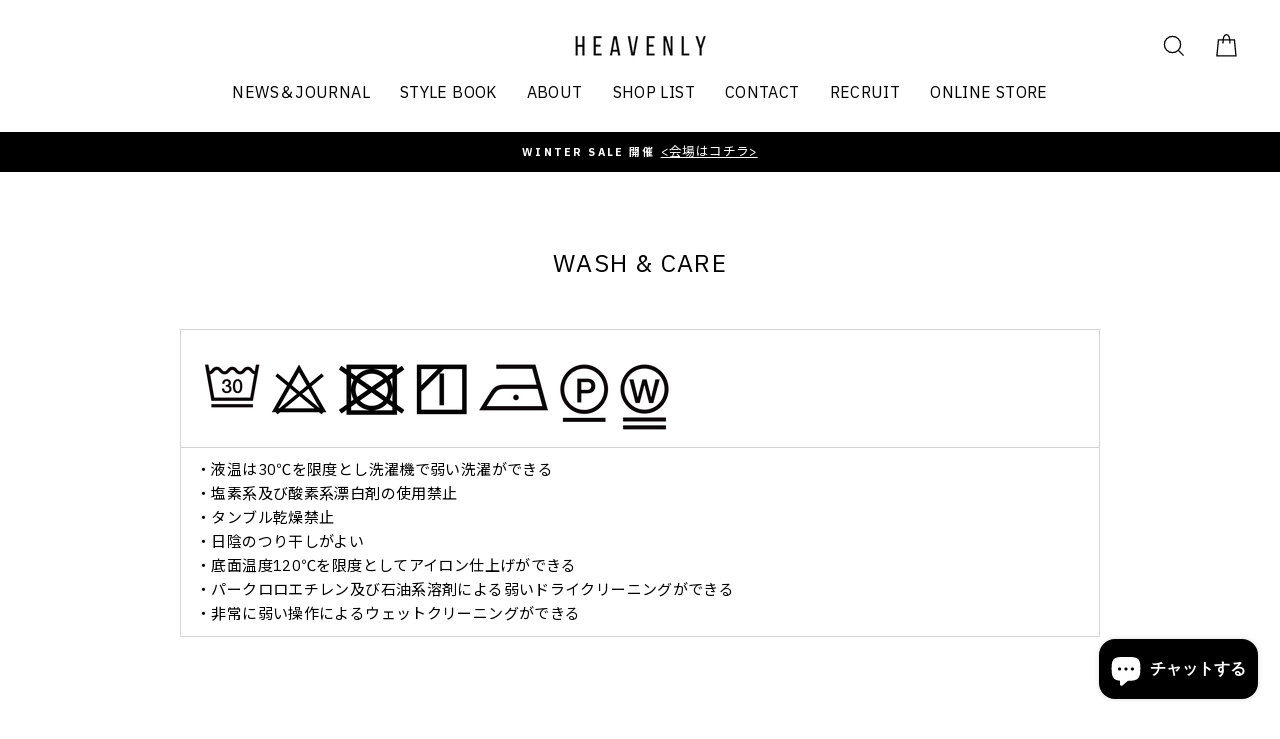

--- FILE ---
content_type: text/html; charset=utf-8
request_url: https://heavenly2011.com/pages/wc-h
body_size: 24911
content:
<!doctype html>
<html class="no-js" lang="ja" dir="ltr">
<head>
  <meta charset="utf-8">
  <meta http-equiv="X-UA-Compatible" content="IE=edge,chrome=1">
  <meta name="viewport" content="width=device-width,initial-scale=1">
  <meta name="theme-color" content="#000000">
  <meta name="p:domain_verify" content="aea9b9782692e669204e220fdab9f868"/>
  <link rel="canonical" href="https://heavenly2011.com/pages/wc-h">
  <link rel="preconnect" href="https://cdn.shopify.com">
  <link rel="preconnect" href="https://fonts.shopifycdn.com">
  <link rel="dns-prefetch" href="https://productreviews.shopifycdn.com">
  <link rel="dns-prefetch" href="https://ajax.googleapis.com">
  <link rel="dns-prefetch" href="https://maps.googleapis.com">
  <link rel="dns-prefetch" href="https://maps.gstatic.com">

  <!-- Google Tag Manager -->
<script>(function(w,d,s,l,i){w[l]=w[l]||[];w[l].push({'gtm.start':
new Date().getTime(),event:'gtm.js'});var f=d.getElementsByTagName(s)[0],
j=d.createElement(s),dl=l!='dataLayer'?'&l='+l:'';j.async=true;j.src=
'https://www.googletagmanager.com/gtm.js?id='+i+dl;f.parentNode.insertBefore(j,f);
})(window,document,'script','dataLayer','GTM-MLJNHG7M');</script>
<!-- End Google Tag Manager --><link rel="shortcut icon" href="//heavenly2011.com/cdn/shop/files/heavenly_logo_1fb2acff-3b0a-4691-a139-fde341dd0efa_32x32.png?v=1628558010" type="image/png" /><title>WASH &amp;amp; CARE
&vert; HEAVENLY -OFFICIAL SITE-
</title>
<meta name="description" content="・液温は30℃を限度とし洗濯機で弱い洗濯ができる ・塩素系及び酸素系漂白剤の使用禁止 ・タンブル乾燥禁止 ・日陰のつり干しがよい ・低面温度110℃を限度としてアイロン仕上げができる ・パークロロエチレン及び石油系溶剤による弱いドライクリーニングができる ・非常に弱い操作によるウェットクリーニングができる"><meta property="og:site_name" content="HEAVENLY -OFFICIAL SITE-">
  <meta property="og:url" content="https://heavenly2011.com/pages/wc-h">
  <meta property="og:title" content="WASH &amp;amp; CARE">
  <meta property="og:type" content="website">
  <meta property="og:description" content="・液温は30℃を限度とし洗濯機で弱い洗濯ができる ・塩素系及び酸素系漂白剤の使用禁止 ・タンブル乾燥禁止 ・日陰のつり干しがよい ・低面温度110℃を限度としてアイロン仕上げができる ・パークロロエチレン及び石油系溶剤による弱いドライクリーニングができる ・非常に弱い操作によるウェットクリーニングができる"><meta property="og:image" content="http://heavenly2011.com/cdn/shop/files/sns_top.jpg?v=1736142151">
    <meta property="og:image:secure_url" content="https://heavenly2011.com/cdn/shop/files/sns_top.jpg?v=1736142151">
    <meta property="og:image:width" content="1400">
    <meta property="og:image:height" content="628"><meta name="twitter:site" content="@">
  <meta name="twitter:card" content="summary_large_image">
  <meta name="twitter:title" content="WASH &amp;amp; CARE">
  <meta name="twitter:description" content="・液温は30℃を限度とし洗濯機で弱い洗濯ができる ・塩素系及び酸素系漂白剤の使用禁止 ・タンブル乾燥禁止 ・日陰のつり干しがよい ・低面温度110℃を限度としてアイロン仕上げができる ・パークロロエチレン及び石油系溶剤による弱いドライクリーニングができる ・非常に弱い操作によるウェットクリーニングができる">
<style data-shopify>@font-face {
  font-family: "Bodoni Moda";
  font-weight: 500;
  font-style: normal;
  font-display: swap;
  src: url("//heavenly2011.com/cdn/fonts/bodoni_moda/bodonimoda_n5.36d0da1db617c453fb46e8089790ab6dc72c2356.woff2") format("woff2"),
       url("//heavenly2011.com/cdn/fonts/bodoni_moda/bodonimoda_n5.40f612bab009769f87511096f185d9228ad3baa3.woff") format("woff");
}

  @font-face {
  font-family: Jost;
  font-weight: 400;
  font-style: normal;
  font-display: swap;
  src: url("//heavenly2011.com/cdn/fonts/jost/jost_n4.d47a1b6347ce4a4c9f437608011273009d91f2b7.woff2") format("woff2"),
       url("//heavenly2011.com/cdn/fonts/jost/jost_n4.791c46290e672b3f85c3d1c651ef2efa3819eadd.woff") format("woff");
}


  @font-face {
  font-family: Jost;
  font-weight: 600;
  font-style: normal;
  font-display: swap;
  src: url("//heavenly2011.com/cdn/fonts/jost/jost_n6.ec1178db7a7515114a2d84e3dd680832b7af8b99.woff2") format("woff2"),
       url("//heavenly2011.com/cdn/fonts/jost/jost_n6.b1178bb6bdd3979fef38e103a3816f6980aeaff9.woff") format("woff");
}

  @font-face {
  font-family: Jost;
  font-weight: 400;
  font-style: italic;
  font-display: swap;
  src: url("//heavenly2011.com/cdn/fonts/jost/jost_i4.b690098389649750ada222b9763d55796c5283a5.woff2") format("woff2"),
       url("//heavenly2011.com/cdn/fonts/jost/jost_i4.fd766415a47e50b9e391ae7ec04e2ae25e7e28b0.woff") format("woff");
}

  @font-face {
  font-family: Jost;
  font-weight: 600;
  font-style: italic;
  font-display: swap;
  src: url("//heavenly2011.com/cdn/fonts/jost/jost_i6.9af7e5f39e3a108c08f24047a4276332d9d7b85e.woff2") format("woff2"),
       url("//heavenly2011.com/cdn/fonts/jost/jost_i6.2bf310262638f998ed206777ce0b9a3b98b6fe92.woff") format("woff");
}

</style><link href="//heavenly2011.com/cdn/shop/t/2/assets/theme.css?v=49943575101776768551743138253" rel="stylesheet" type="text/css" media="all" />
<style data-shopify>:root {
    --typeHeaderPrimary: 'IBM Plex Sans', 'Noto Sans JP';
    --typeHeaderFallback: sans-serif;
    --typeHeaderSize: 25px;
    --typeHeaderWeight: 400;
    --typeHeaderLineHeight: 1.3;
    --typeHeaderSpacing: 0.05em;

    --typeBasePrimary: 'IBM Plex Sans', 'Noto Sans JP';
    --typeBaseFallback: sans-serif;
    --typeBaseSize: 15px;
    --typeBaseWeight: 400;
    --typeBaseSpacing: 0.025em;
    --typeBaseLineHeight: 1.6;

    --typeCollectionTitle: 16px;

    --iconWeight: 3px;
    --iconLinecaps: miter;

    
      --buttonRadius: 0px;
    

    --colorGridOverlayOpacity: 0.0;
  }

  .placeholder-content {
    background-image: linear-gradient(100deg, #ffffff 40%, #f7f7f7 63%, #ffffff 79%);
  }</style><script>
    document.documentElement.className = document.documentElement.className.replace('no-js', 'js');

    window.theme = window.theme || {};
    theme.routes = {
      home: "/",
      cart: "/cart.js",
      cartPage: "/cart",
      cartAdd: "/cart/add.js",
      cartChange: "/cart/change.js"
    };
    theme.strings = {
      soldOut: "SOLD OUT",
      unavailable: "注文不可",
      stockLabel: "Only [count] items in stock!",
      willNotShipUntil: "[date] 以降に発送いたします。",
      willBeInStockAfter: "[date] 以降に入荷いたします。",
      waitingForStock: "入荷待ち",
      savePrice: "[saved_amount] off",
      cartEmpty: "カートは空です。",
      cartTermsConfirmation: "You must agree with the terms and conditions of sales to check out",
      searchCollections: "コレクション:",
      searchPages: "ページ:",
      searchArticles: "記事:"
    };
    theme.settings = {
      dynamicVariantsEnable: true,
      dynamicVariantType: "button",
      cartType: "drawer",
      isCustomerTemplate: false,
      moneyFormat: "¥{{amount_no_decimals}}",
      saveType: "percent",
      recentlyViewedEnabled: false,
      productImageSize: "natural",
      productImageCover: false,
      predictiveSearch: true,
      predictiveSearchType: "product,article",
      inventoryThreshold: 2,
      quickView: true,
      themeName: 'Impulse',
      themeVersion: "4.1.4"
    };
  </script>

  <script>window.performance && window.performance.mark && window.performance.mark('shopify.content_for_header.start');</script><meta name="facebook-domain-verification" content="uz3hvcjs09rc3ftktty5urw5zvqfum">
<meta name="google-site-verification" content="U-m11uZLZzBkfZ3k_yhLknu8_UDoKa8Zfr7YAF7e9Ac">
<meta id="shopify-digital-wallet" name="shopify-digital-wallet" content="/57922027702/digital_wallets/dialog">
<meta name="shopify-checkout-api-token" content="e6e98dfd93771984746fa372ca03f781">
<script async="async" src="/checkouts/internal/preloads.js?locale=ja-JP"></script>
<link rel="preconnect" href="https://shop.app" crossorigin="anonymous">
<script async="async" src="https://shop.app/checkouts/internal/preloads.js?locale=ja-JP&shop_id=57922027702" crossorigin="anonymous"></script>
<script id="apple-pay-shop-capabilities" type="application/json">{"shopId":57922027702,"countryCode":"JP","currencyCode":"JPY","merchantCapabilities":["supports3DS"],"merchantId":"gid:\/\/shopify\/Shop\/57922027702","merchantName":"HEAVENLY -OFFICIAL SITE-","requiredBillingContactFields":["postalAddress","email","phone"],"requiredShippingContactFields":["postalAddress","email","phone"],"shippingType":"shipping","supportedNetworks":["visa","masterCard","amex","jcb","discover"],"total":{"type":"pending","label":"HEAVENLY -OFFICIAL SITE-","amount":"1.00"},"shopifyPaymentsEnabled":true,"supportsSubscriptions":true}</script>
<script id="shopify-features" type="application/json">{"accessToken":"e6e98dfd93771984746fa372ca03f781","betas":["rich-media-storefront-analytics"],"domain":"heavenly2011.com","predictiveSearch":false,"shopId":57922027702,"locale":"ja"}</script>
<script>var Shopify = Shopify || {};
Shopify.shop = "heavenly-onlineshop.myshopify.com";
Shopify.locale = "ja";
Shopify.currency = {"active":"JPY","rate":"1.0"};
Shopify.country = "JP";
Shopify.theme = {"name":"Impulse","id":124292006070,"schema_name":"Impulse","schema_version":"4.1.4","theme_store_id":857,"role":"main"};
Shopify.theme.handle = "null";
Shopify.theme.style = {"id":null,"handle":null};
Shopify.cdnHost = "heavenly2011.com/cdn";
Shopify.routes = Shopify.routes || {};
Shopify.routes.root = "/";</script>
<script type="module">!function(o){(o.Shopify=o.Shopify||{}).modules=!0}(window);</script>
<script>!function(o){function n(){var o=[];function n(){o.push(Array.prototype.slice.apply(arguments))}return n.q=o,n}var t=o.Shopify=o.Shopify||{};t.loadFeatures=n(),t.autoloadFeatures=n()}(window);</script>
<script>
  window.ShopifyPay = window.ShopifyPay || {};
  window.ShopifyPay.apiHost = "shop.app\/pay";
  window.ShopifyPay.redirectState = null;
</script>
<script id="shop-js-analytics" type="application/json">{"pageType":"page"}</script>
<script defer="defer" async type="module" src="//heavenly2011.com/cdn/shopifycloud/shop-js/modules/v2/client.init-shop-cart-sync_CZKilf07.ja.esm.js"></script>
<script defer="defer" async type="module" src="//heavenly2011.com/cdn/shopifycloud/shop-js/modules/v2/chunk.common_rlhnONO2.esm.js"></script>
<script type="module">
  await import("//heavenly2011.com/cdn/shopifycloud/shop-js/modules/v2/client.init-shop-cart-sync_CZKilf07.ja.esm.js");
await import("//heavenly2011.com/cdn/shopifycloud/shop-js/modules/v2/chunk.common_rlhnONO2.esm.js");

  window.Shopify.SignInWithShop?.initShopCartSync?.({"fedCMEnabled":true,"windoidEnabled":true});

</script>
<script>
  window.Shopify = window.Shopify || {};
  if (!window.Shopify.featureAssets) window.Shopify.featureAssets = {};
  window.Shopify.featureAssets['shop-js'] = {"shop-cart-sync":["modules/v2/client.shop-cart-sync_BwCHLH8C.ja.esm.js","modules/v2/chunk.common_rlhnONO2.esm.js"],"init-fed-cm":["modules/v2/client.init-fed-cm_CQXj6EwP.ja.esm.js","modules/v2/chunk.common_rlhnONO2.esm.js"],"shop-button":["modules/v2/client.shop-button_B7JE2zCc.ja.esm.js","modules/v2/chunk.common_rlhnONO2.esm.js"],"init-windoid":["modules/v2/client.init-windoid_DQ9csUH7.ja.esm.js","modules/v2/chunk.common_rlhnONO2.esm.js"],"shop-cash-offers":["modules/v2/client.shop-cash-offers_DxEVlT9h.ja.esm.js","modules/v2/chunk.common_rlhnONO2.esm.js","modules/v2/chunk.modal_BI56FOb0.esm.js"],"shop-toast-manager":["modules/v2/client.shop-toast-manager_BE8_-kNb.ja.esm.js","modules/v2/chunk.common_rlhnONO2.esm.js"],"init-shop-email-lookup-coordinator":["modules/v2/client.init-shop-email-lookup-coordinator_BgbPPTAQ.ja.esm.js","modules/v2/chunk.common_rlhnONO2.esm.js"],"pay-button":["modules/v2/client.pay-button_hoKCMeMC.ja.esm.js","modules/v2/chunk.common_rlhnONO2.esm.js"],"avatar":["modules/v2/client.avatar_BTnouDA3.ja.esm.js"],"init-shop-cart-sync":["modules/v2/client.init-shop-cart-sync_CZKilf07.ja.esm.js","modules/v2/chunk.common_rlhnONO2.esm.js"],"shop-login-button":["modules/v2/client.shop-login-button_BXDQHqjj.ja.esm.js","modules/v2/chunk.common_rlhnONO2.esm.js","modules/v2/chunk.modal_BI56FOb0.esm.js"],"init-customer-accounts-sign-up":["modules/v2/client.init-customer-accounts-sign-up_C3NeUvFd.ja.esm.js","modules/v2/client.shop-login-button_BXDQHqjj.ja.esm.js","modules/v2/chunk.common_rlhnONO2.esm.js","modules/v2/chunk.modal_BI56FOb0.esm.js"],"init-shop-for-new-customer-accounts":["modules/v2/client.init-shop-for-new-customer-accounts_D-v2xi0b.ja.esm.js","modules/v2/client.shop-login-button_BXDQHqjj.ja.esm.js","modules/v2/chunk.common_rlhnONO2.esm.js","modules/v2/chunk.modal_BI56FOb0.esm.js"],"init-customer-accounts":["modules/v2/client.init-customer-accounts_Cciaq_Mb.ja.esm.js","modules/v2/client.shop-login-button_BXDQHqjj.ja.esm.js","modules/v2/chunk.common_rlhnONO2.esm.js","modules/v2/chunk.modal_BI56FOb0.esm.js"],"shop-follow-button":["modules/v2/client.shop-follow-button_CM9l58Wl.ja.esm.js","modules/v2/chunk.common_rlhnONO2.esm.js","modules/v2/chunk.modal_BI56FOb0.esm.js"],"lead-capture":["modules/v2/client.lead-capture_oVhdpGxe.ja.esm.js","modules/v2/chunk.common_rlhnONO2.esm.js","modules/v2/chunk.modal_BI56FOb0.esm.js"],"checkout-modal":["modules/v2/client.checkout-modal_BbgmKIDX.ja.esm.js","modules/v2/chunk.common_rlhnONO2.esm.js","modules/v2/chunk.modal_BI56FOb0.esm.js"],"shop-login":["modules/v2/client.shop-login_BRorRhgW.ja.esm.js","modules/v2/chunk.common_rlhnONO2.esm.js","modules/v2/chunk.modal_BI56FOb0.esm.js"],"payment-terms":["modules/v2/client.payment-terms_Ba4TR13R.ja.esm.js","modules/v2/chunk.common_rlhnONO2.esm.js","modules/v2/chunk.modal_BI56FOb0.esm.js"]};
</script>
<script>(function() {
  var isLoaded = false;
  function asyncLoad() {
    if (isLoaded) return;
    isLoaded = true;
    var urls = ["https:\/\/manual-related-products-app.herokuapp.com\/js\/rp.js?shop=heavenly-onlineshop.myshopify.com","https:\/\/cdn5.hextom.com\/js\/vimotia.js?shop=heavenly-onlineshop.myshopify.com"];
    for (var i = 0; i < urls.length; i++) {
      var s = document.createElement('script');
      s.type = 'text/javascript';
      s.async = true;
      s.src = urls[i];
      var x = document.getElementsByTagName('script')[0];
      x.parentNode.insertBefore(s, x);
    }
  };
  if(window.attachEvent) {
    window.attachEvent('onload', asyncLoad);
  } else {
    window.addEventListener('load', asyncLoad, false);
  }
})();</script>
<script id="__st">var __st={"a":57922027702,"offset":32400,"reqid":"4b11608c-394e-4ceb-9bca-0184e6c8f289-1768991964","pageurl":"heavenly2011.com\/pages\/wc-h","s":"pages-92343337142","u":"573fd1c22f54","p":"page","rtyp":"page","rid":92343337142};</script>
<script>window.ShopifyPaypalV4VisibilityTracking = true;</script>
<script id="captcha-bootstrap">!function(){'use strict';const t='contact',e='account',n='new_comment',o=[[t,t],['blogs',n],['comments',n],[t,'customer']],c=[[e,'customer_login'],[e,'guest_login'],[e,'recover_customer_password'],[e,'create_customer']],r=t=>t.map((([t,e])=>`form[action*='/${t}']:not([data-nocaptcha='true']) input[name='form_type'][value='${e}']`)).join(','),a=t=>()=>t?[...document.querySelectorAll(t)].map((t=>t.form)):[];function s(){const t=[...o],e=r(t);return a(e)}const i='password',u='form_key',d=['recaptcha-v3-token','g-recaptcha-response','h-captcha-response',i],f=()=>{try{return window.sessionStorage}catch{return}},m='__shopify_v',_=t=>t.elements[u];function p(t,e,n=!1){try{const o=window.sessionStorage,c=JSON.parse(o.getItem(e)),{data:r}=function(t){const{data:e,action:n}=t;return t[m]||n?{data:e,action:n}:{data:t,action:n}}(c);for(const[e,n]of Object.entries(r))t.elements[e]&&(t.elements[e].value=n);n&&o.removeItem(e)}catch(o){console.error('form repopulation failed',{error:o})}}const l='form_type',E='cptcha';function T(t){t.dataset[E]=!0}const w=window,h=w.document,L='Shopify',v='ce_forms',y='captcha';let A=!1;((t,e)=>{const n=(g='f06e6c50-85a8-45c8-87d0-21a2b65856fe',I='https://cdn.shopify.com/shopifycloud/storefront-forms-hcaptcha/ce_storefront_forms_captcha_hcaptcha.v1.5.2.iife.js',D={infoText:'hCaptchaによる保護',privacyText:'プライバシー',termsText:'利用規約'},(t,e,n)=>{const o=w[L][v],c=o.bindForm;if(c)return c(t,g,e,D).then(n);var r;o.q.push([[t,g,e,D],n]),r=I,A||(h.body.append(Object.assign(h.createElement('script'),{id:'captcha-provider',async:!0,src:r})),A=!0)});var g,I,D;w[L]=w[L]||{},w[L][v]=w[L][v]||{},w[L][v].q=[],w[L][y]=w[L][y]||{},w[L][y].protect=function(t,e){n(t,void 0,e),T(t)},Object.freeze(w[L][y]),function(t,e,n,w,h,L){const[v,y,A,g]=function(t,e,n){const i=e?o:[],u=t?c:[],d=[...i,...u],f=r(d),m=r(i),_=r(d.filter((([t,e])=>n.includes(e))));return[a(f),a(m),a(_),s()]}(w,h,L),I=t=>{const e=t.target;return e instanceof HTMLFormElement?e:e&&e.form},D=t=>v().includes(t);t.addEventListener('submit',(t=>{const e=I(t);if(!e)return;const n=D(e)&&!e.dataset.hcaptchaBound&&!e.dataset.recaptchaBound,o=_(e),c=g().includes(e)&&(!o||!o.value);(n||c)&&t.preventDefault(),c&&!n&&(function(t){try{if(!f())return;!function(t){const e=f();if(!e)return;const n=_(t);if(!n)return;const o=n.value;o&&e.removeItem(o)}(t);const e=Array.from(Array(32),(()=>Math.random().toString(36)[2])).join('');!function(t,e){_(t)||t.append(Object.assign(document.createElement('input'),{type:'hidden',name:u})),t.elements[u].value=e}(t,e),function(t,e){const n=f();if(!n)return;const o=[...t.querySelectorAll(`input[type='${i}']`)].map((({name:t})=>t)),c=[...d,...o],r={};for(const[a,s]of new FormData(t).entries())c.includes(a)||(r[a]=s);n.setItem(e,JSON.stringify({[m]:1,action:t.action,data:r}))}(t,e)}catch(e){console.error('failed to persist form',e)}}(e),e.submit())}));const S=(t,e)=>{t&&!t.dataset[E]&&(n(t,e.some((e=>e===t))),T(t))};for(const o of['focusin','change'])t.addEventListener(o,(t=>{const e=I(t);D(e)&&S(e,y())}));const B=e.get('form_key'),M=e.get(l),P=B&&M;t.addEventListener('DOMContentLoaded',(()=>{const t=y();if(P)for(const e of t)e.elements[l].value===M&&p(e,B);[...new Set([...A(),...v().filter((t=>'true'===t.dataset.shopifyCaptcha))])].forEach((e=>S(e,t)))}))}(h,new URLSearchParams(w.location.search),n,t,e,['guest_login'])})(!0,!0)}();</script>
<script integrity="sha256-4kQ18oKyAcykRKYeNunJcIwy7WH5gtpwJnB7kiuLZ1E=" data-source-attribution="shopify.loadfeatures" defer="defer" src="//heavenly2011.com/cdn/shopifycloud/storefront/assets/storefront/load_feature-a0a9edcb.js" crossorigin="anonymous"></script>
<script crossorigin="anonymous" defer="defer" src="//heavenly2011.com/cdn/shopifycloud/storefront/assets/shopify_pay/storefront-65b4c6d7.js?v=20250812"></script>
<script data-source-attribution="shopify.dynamic_checkout.dynamic.init">var Shopify=Shopify||{};Shopify.PaymentButton=Shopify.PaymentButton||{isStorefrontPortableWallets:!0,init:function(){window.Shopify.PaymentButton.init=function(){};var t=document.createElement("script");t.src="https://heavenly2011.com/cdn/shopifycloud/portable-wallets/latest/portable-wallets.ja.js",t.type="module",document.head.appendChild(t)}};
</script>
<script data-source-attribution="shopify.dynamic_checkout.buyer_consent">
  function portableWalletsHideBuyerConsent(e){var t=document.getElementById("shopify-buyer-consent"),n=document.getElementById("shopify-subscription-policy-button");t&&n&&(t.classList.add("hidden"),t.setAttribute("aria-hidden","true"),n.removeEventListener("click",e))}function portableWalletsShowBuyerConsent(e){var t=document.getElementById("shopify-buyer-consent"),n=document.getElementById("shopify-subscription-policy-button");t&&n&&(t.classList.remove("hidden"),t.removeAttribute("aria-hidden"),n.addEventListener("click",e))}window.Shopify?.PaymentButton&&(window.Shopify.PaymentButton.hideBuyerConsent=portableWalletsHideBuyerConsent,window.Shopify.PaymentButton.showBuyerConsent=portableWalletsShowBuyerConsent);
</script>
<script data-source-attribution="shopify.dynamic_checkout.cart.bootstrap">document.addEventListener("DOMContentLoaded",(function(){function t(){return document.querySelector("shopify-accelerated-checkout-cart, shopify-accelerated-checkout")}if(t())Shopify.PaymentButton.init();else{new MutationObserver((function(e,n){t()&&(Shopify.PaymentButton.init(),n.disconnect())})).observe(document.body,{childList:!0,subtree:!0})}}));
</script>
<link id="shopify-accelerated-checkout-styles" rel="stylesheet" media="screen" href="https://heavenly2011.com/cdn/shopifycloud/portable-wallets/latest/accelerated-checkout-backwards-compat.css" crossorigin="anonymous">
<style id="shopify-accelerated-checkout-cart">
        #shopify-buyer-consent {
  margin-top: 1em;
  display: inline-block;
  width: 100%;
}

#shopify-buyer-consent.hidden {
  display: none;
}

#shopify-subscription-policy-button {
  background: none;
  border: none;
  padding: 0;
  text-decoration: underline;
  font-size: inherit;
  cursor: pointer;
}

#shopify-subscription-policy-button::before {
  box-shadow: none;
}

      </style>

<script>window.performance && window.performance.mark && window.performance.mark('shopify.content_for_header.end');</script>

  <script src="//heavenly2011.com/cdn/shop/t/2/assets/vendor-scripts-v9.js" defer="defer"></script><script src="//heavenly2011.com/cdn/shop/t/2/assets/theme.js?v=97190258022910785541628576702" defer="defer"></script><link rel="preconnect" href="https://fonts.googleapis.com">
  <link rel="preconnect" href="https://fonts.gstatic.com" crossorigin>
  <link href="https://fonts.googleapis.com/css2?family=IBM+Plex+Sans:wght@400;700&family=Noto+Sans+JP:wght@400;700&display=swap" rel="stylesheet">

  
    <meta name="robots" content="noindex">
  

<meta name="facebook-domain-verification" content="7pexsxx2nrvql3o11vfbxgaam7au6n" />

<!-- Facebook Pixel Code -->
<script>
  !function(f,b,e,v,n,t,s)
  {if(f.fbq)return;n=f.fbq=function(){n.callMethod?
  n.callMethod.apply(n,arguments):n.queue.push(arguments)};
  if(!f._fbq)f._fbq=n;n.push=n;n.loaded=!0;n.version='2.0';
  n.queue=[];t=b.createElement(e);t.async=!0;
  t.src=v;s=b.getElementsByTagName(e)[0];
  s.parentNode.insertBefore(t,s)}(window, document,'script',
  'https://connect.facebook.net/en_US/fbevents.js');
  fbq('init', '392984192325926');
  fbq('track', 'PageView');
</script>
<noscript><img height="1" width="1" style="display:none"
  src="https://www.facebook.com/tr?id=392984192325926&ev=PageView&noscript=1"
/></noscript>
<!-- End Facebook Pixel Code -->
  
  
  
  <!-- hasigo_sales_period -->


<!-- /hasigo_sales_period -->

<!-- BEGIN app block: shopify://apps/xo-gallery/blocks/xo-gallery-seo/e61dfbaa-1a75-4e4e-bffc-324f17325251 --><!-- XO Gallery SEO -->

<!-- End: XO Gallery SEO -->


<!-- END app block --><script src="https://cdn.shopify.com/extensions/e8878072-2f6b-4e89-8082-94b04320908d/inbox-1254/assets/inbox-chat-loader.js" type="text/javascript" defer="defer"></script>
<link href="https://monorail-edge.shopifysvc.com" rel="dns-prefetch">
<script>(function(){if ("sendBeacon" in navigator && "performance" in window) {try {var session_token_from_headers = performance.getEntriesByType('navigation')[0].serverTiming.find(x => x.name == '_s').description;} catch {var session_token_from_headers = undefined;}var session_cookie_matches = document.cookie.match(/_shopify_s=([^;]*)/);var session_token_from_cookie = session_cookie_matches && session_cookie_matches.length === 2 ? session_cookie_matches[1] : "";var session_token = session_token_from_headers || session_token_from_cookie || "";function handle_abandonment_event(e) {var entries = performance.getEntries().filter(function(entry) {return /monorail-edge.shopifysvc.com/.test(entry.name);});if (!window.abandonment_tracked && entries.length === 0) {window.abandonment_tracked = true;var currentMs = Date.now();var navigation_start = performance.timing.navigationStart;var payload = {shop_id: 57922027702,url: window.location.href,navigation_start,duration: currentMs - navigation_start,session_token,page_type: "page"};window.navigator.sendBeacon("https://monorail-edge.shopifysvc.com/v1/produce", JSON.stringify({schema_id: "online_store_buyer_site_abandonment/1.1",payload: payload,metadata: {event_created_at_ms: currentMs,event_sent_at_ms: currentMs}}));}}window.addEventListener('pagehide', handle_abandonment_event);}}());</script>
<script id="web-pixels-manager-setup">(function e(e,d,r,n,o){if(void 0===o&&(o={}),!Boolean(null===(a=null===(i=window.Shopify)||void 0===i?void 0:i.analytics)||void 0===a?void 0:a.replayQueue)){var i,a;window.Shopify=window.Shopify||{};var t=window.Shopify;t.analytics=t.analytics||{};var s=t.analytics;s.replayQueue=[],s.publish=function(e,d,r){return s.replayQueue.push([e,d,r]),!0};try{self.performance.mark("wpm:start")}catch(e){}var l=function(){var e={modern:/Edge?\/(1{2}[4-9]|1[2-9]\d|[2-9]\d{2}|\d{4,})\.\d+(\.\d+|)|Firefox\/(1{2}[4-9]|1[2-9]\d|[2-9]\d{2}|\d{4,})\.\d+(\.\d+|)|Chrom(ium|e)\/(9{2}|\d{3,})\.\d+(\.\d+|)|(Maci|X1{2}).+ Version\/(15\.\d+|(1[6-9]|[2-9]\d|\d{3,})\.\d+)([,.]\d+|)( \(\w+\)|)( Mobile\/\w+|) Safari\/|Chrome.+OPR\/(9{2}|\d{3,})\.\d+\.\d+|(CPU[ +]OS|iPhone[ +]OS|CPU[ +]iPhone|CPU IPhone OS|CPU iPad OS)[ +]+(15[._]\d+|(1[6-9]|[2-9]\d|\d{3,})[._]\d+)([._]\d+|)|Android:?[ /-](13[3-9]|1[4-9]\d|[2-9]\d{2}|\d{4,})(\.\d+|)(\.\d+|)|Android.+Firefox\/(13[5-9]|1[4-9]\d|[2-9]\d{2}|\d{4,})\.\d+(\.\d+|)|Android.+Chrom(ium|e)\/(13[3-9]|1[4-9]\d|[2-9]\d{2}|\d{4,})\.\d+(\.\d+|)|SamsungBrowser\/([2-9]\d|\d{3,})\.\d+/,legacy:/Edge?\/(1[6-9]|[2-9]\d|\d{3,})\.\d+(\.\d+|)|Firefox\/(5[4-9]|[6-9]\d|\d{3,})\.\d+(\.\d+|)|Chrom(ium|e)\/(5[1-9]|[6-9]\d|\d{3,})\.\d+(\.\d+|)([\d.]+$|.*Safari\/(?![\d.]+ Edge\/[\d.]+$))|(Maci|X1{2}).+ Version\/(10\.\d+|(1[1-9]|[2-9]\d|\d{3,})\.\d+)([,.]\d+|)( \(\w+\)|)( Mobile\/\w+|) Safari\/|Chrome.+OPR\/(3[89]|[4-9]\d|\d{3,})\.\d+\.\d+|(CPU[ +]OS|iPhone[ +]OS|CPU[ +]iPhone|CPU IPhone OS|CPU iPad OS)[ +]+(10[._]\d+|(1[1-9]|[2-9]\d|\d{3,})[._]\d+)([._]\d+|)|Android:?[ /-](13[3-9]|1[4-9]\d|[2-9]\d{2}|\d{4,})(\.\d+|)(\.\d+|)|Mobile Safari.+OPR\/([89]\d|\d{3,})\.\d+\.\d+|Android.+Firefox\/(13[5-9]|1[4-9]\d|[2-9]\d{2}|\d{4,})\.\d+(\.\d+|)|Android.+Chrom(ium|e)\/(13[3-9]|1[4-9]\d|[2-9]\d{2}|\d{4,})\.\d+(\.\d+|)|Android.+(UC? ?Browser|UCWEB|U3)[ /]?(15\.([5-9]|\d{2,})|(1[6-9]|[2-9]\d|\d{3,})\.\d+)\.\d+|SamsungBrowser\/(5\.\d+|([6-9]|\d{2,})\.\d+)|Android.+MQ{2}Browser\/(14(\.(9|\d{2,})|)|(1[5-9]|[2-9]\d|\d{3,})(\.\d+|))(\.\d+|)|K[Aa][Ii]OS\/(3\.\d+|([4-9]|\d{2,})\.\d+)(\.\d+|)/},d=e.modern,r=e.legacy,n=navigator.userAgent;return n.match(d)?"modern":n.match(r)?"legacy":"unknown"}(),u="modern"===l?"modern":"legacy",c=(null!=n?n:{modern:"",legacy:""})[u],f=function(e){return[e.baseUrl,"/wpm","/b",e.hashVersion,"modern"===e.buildTarget?"m":"l",".js"].join("")}({baseUrl:d,hashVersion:r,buildTarget:u}),m=function(e){var d=e.version,r=e.bundleTarget,n=e.surface,o=e.pageUrl,i=e.monorailEndpoint;return{emit:function(e){var a=e.status,t=e.errorMsg,s=(new Date).getTime(),l=JSON.stringify({metadata:{event_sent_at_ms:s},events:[{schema_id:"web_pixels_manager_load/3.1",payload:{version:d,bundle_target:r,page_url:o,status:a,surface:n,error_msg:t},metadata:{event_created_at_ms:s}}]});if(!i)return console&&console.warn&&console.warn("[Web Pixels Manager] No Monorail endpoint provided, skipping logging."),!1;try{return self.navigator.sendBeacon.bind(self.navigator)(i,l)}catch(e){}var u=new XMLHttpRequest;try{return u.open("POST",i,!0),u.setRequestHeader("Content-Type","text/plain"),u.send(l),!0}catch(e){return console&&console.warn&&console.warn("[Web Pixels Manager] Got an unhandled error while logging to Monorail."),!1}}}}({version:r,bundleTarget:l,surface:e.surface,pageUrl:self.location.href,monorailEndpoint:e.monorailEndpoint});try{o.browserTarget=l,function(e){var d=e.src,r=e.async,n=void 0===r||r,o=e.onload,i=e.onerror,a=e.sri,t=e.scriptDataAttributes,s=void 0===t?{}:t,l=document.createElement("script"),u=document.querySelector("head"),c=document.querySelector("body");if(l.async=n,l.src=d,a&&(l.integrity=a,l.crossOrigin="anonymous"),s)for(var f in s)if(Object.prototype.hasOwnProperty.call(s,f))try{l.dataset[f]=s[f]}catch(e){}if(o&&l.addEventListener("load",o),i&&l.addEventListener("error",i),u)u.appendChild(l);else{if(!c)throw new Error("Did not find a head or body element to append the script");c.appendChild(l)}}({src:f,async:!0,onload:function(){if(!function(){var e,d;return Boolean(null===(d=null===(e=window.Shopify)||void 0===e?void 0:e.analytics)||void 0===d?void 0:d.initialized)}()){var d=window.webPixelsManager.init(e)||void 0;if(d){var r=window.Shopify.analytics;r.replayQueue.forEach((function(e){var r=e[0],n=e[1],o=e[2];d.publishCustomEvent(r,n,o)})),r.replayQueue=[],r.publish=d.publishCustomEvent,r.visitor=d.visitor,r.initialized=!0}}},onerror:function(){return m.emit({status:"failed",errorMsg:"".concat(f," has failed to load")})},sri:function(e){var d=/^sha384-[A-Za-z0-9+/=]+$/;return"string"==typeof e&&d.test(e)}(c)?c:"",scriptDataAttributes:o}),m.emit({status:"loading"})}catch(e){m.emit({status:"failed",errorMsg:(null==e?void 0:e.message)||"Unknown error"})}}})({shopId: 57922027702,storefrontBaseUrl: "https://heavenly2011.com",extensionsBaseUrl: "https://extensions.shopifycdn.com/cdn/shopifycloud/web-pixels-manager",monorailEndpoint: "https://monorail-edge.shopifysvc.com/unstable/produce_batch",surface: "storefront-renderer",enabledBetaFlags: ["2dca8a86"],webPixelsConfigList: [{"id":"1556316342","configuration":"{\"tagID\":\"2614073667788\"}","eventPayloadVersion":"v1","runtimeContext":"STRICT","scriptVersion":"18031546ee651571ed29edbe71a3550b","type":"APP","apiClientId":3009811,"privacyPurposes":["ANALYTICS","MARKETING","SALE_OF_DATA"],"dataSharingAdjustments":{"protectedCustomerApprovalScopes":["read_customer_address","read_customer_email","read_customer_name","read_customer_personal_data","read_customer_phone"]}},{"id":"533266614","configuration":"{\"config\":\"{\\\"pixel_id\\\":\\\"G-L9GDP3FT8K\\\",\\\"target_country\\\":\\\"JP\\\",\\\"gtag_events\\\":[{\\\"type\\\":\\\"search\\\",\\\"action_label\\\":\\\"G-L9GDP3FT8K\\\"},{\\\"type\\\":\\\"begin_checkout\\\",\\\"action_label\\\":\\\"G-L9GDP3FT8K\\\"},{\\\"type\\\":\\\"view_item\\\",\\\"action_label\\\":[\\\"G-L9GDP3FT8K\\\",\\\"MC-QLS8FEQ6GH\\\"]},{\\\"type\\\":\\\"purchase\\\",\\\"action_label\\\":[\\\"G-L9GDP3FT8K\\\",\\\"MC-QLS8FEQ6GH\\\"]},{\\\"type\\\":\\\"page_view\\\",\\\"action_label\\\":[\\\"G-L9GDP3FT8K\\\",\\\"MC-QLS8FEQ6GH\\\"]},{\\\"type\\\":\\\"add_payment_info\\\",\\\"action_label\\\":\\\"G-L9GDP3FT8K\\\"},{\\\"type\\\":\\\"add_to_cart\\\",\\\"action_label\\\":\\\"G-L9GDP3FT8K\\\"}],\\\"enable_monitoring_mode\\\":false}\"}","eventPayloadVersion":"v1","runtimeContext":"OPEN","scriptVersion":"b2a88bafab3e21179ed38636efcd8a93","type":"APP","apiClientId":1780363,"privacyPurposes":[],"dataSharingAdjustments":{"protectedCustomerApprovalScopes":["read_customer_address","read_customer_email","read_customer_name","read_customer_personal_data","read_customer_phone"]}},{"id":"224657590","configuration":"{\"pixel_id\":\"392984192325926\",\"pixel_type\":\"facebook_pixel\",\"metaapp_system_user_token\":\"-\"}","eventPayloadVersion":"v1","runtimeContext":"OPEN","scriptVersion":"ca16bc87fe92b6042fbaa3acc2fbdaa6","type":"APP","apiClientId":2329312,"privacyPurposes":["ANALYTICS","MARKETING","SALE_OF_DATA"],"dataSharingAdjustments":{"protectedCustomerApprovalScopes":["read_customer_address","read_customer_email","read_customer_name","read_customer_personal_data","read_customer_phone"]}},{"id":"84770998","eventPayloadVersion":"v1","runtimeContext":"LAX","scriptVersion":"1","type":"CUSTOM","privacyPurposes":["ANALYTICS"],"name":"Google Analytics tag (migrated)"},{"id":"shopify-app-pixel","configuration":"{}","eventPayloadVersion":"v1","runtimeContext":"STRICT","scriptVersion":"0450","apiClientId":"shopify-pixel","type":"APP","privacyPurposes":["ANALYTICS","MARKETING"]},{"id":"shopify-custom-pixel","eventPayloadVersion":"v1","runtimeContext":"LAX","scriptVersion":"0450","apiClientId":"shopify-pixel","type":"CUSTOM","privacyPurposes":["ANALYTICS","MARKETING"]}],isMerchantRequest: false,initData: {"shop":{"name":"HEAVENLY -OFFICIAL SITE-","paymentSettings":{"currencyCode":"JPY"},"myshopifyDomain":"heavenly-onlineshop.myshopify.com","countryCode":"JP","storefrontUrl":"https:\/\/heavenly2011.com"},"customer":null,"cart":null,"checkout":null,"productVariants":[],"purchasingCompany":null},},"https://heavenly2011.com/cdn","fcfee988w5aeb613cpc8e4bc33m6693e112",{"modern":"","legacy":""},{"shopId":"57922027702","storefrontBaseUrl":"https:\/\/heavenly2011.com","extensionBaseUrl":"https:\/\/extensions.shopifycdn.com\/cdn\/shopifycloud\/web-pixels-manager","surface":"storefront-renderer","enabledBetaFlags":"[\"2dca8a86\"]","isMerchantRequest":"false","hashVersion":"fcfee988w5aeb613cpc8e4bc33m6693e112","publish":"custom","events":"[[\"page_viewed\",{}]]"});</script><script>
  window.ShopifyAnalytics = window.ShopifyAnalytics || {};
  window.ShopifyAnalytics.meta = window.ShopifyAnalytics.meta || {};
  window.ShopifyAnalytics.meta.currency = 'JPY';
  var meta = {"page":{"pageType":"page","resourceType":"page","resourceId":92343337142,"requestId":"4b11608c-394e-4ceb-9bca-0184e6c8f289-1768991964"}};
  for (var attr in meta) {
    window.ShopifyAnalytics.meta[attr] = meta[attr];
  }
</script>
<script class="analytics">
  (function () {
    var customDocumentWrite = function(content) {
      var jquery = null;

      if (window.jQuery) {
        jquery = window.jQuery;
      } else if (window.Checkout && window.Checkout.$) {
        jquery = window.Checkout.$;
      }

      if (jquery) {
        jquery('body').append(content);
      }
    };

    var hasLoggedConversion = function(token) {
      if (token) {
        return document.cookie.indexOf('loggedConversion=' + token) !== -1;
      }
      return false;
    }

    var setCookieIfConversion = function(token) {
      if (token) {
        var twoMonthsFromNow = new Date(Date.now());
        twoMonthsFromNow.setMonth(twoMonthsFromNow.getMonth() + 2);

        document.cookie = 'loggedConversion=' + token + '; expires=' + twoMonthsFromNow;
      }
    }

    var trekkie = window.ShopifyAnalytics.lib = window.trekkie = window.trekkie || [];
    if (trekkie.integrations) {
      return;
    }
    trekkie.methods = [
      'identify',
      'page',
      'ready',
      'track',
      'trackForm',
      'trackLink'
    ];
    trekkie.factory = function(method) {
      return function() {
        var args = Array.prototype.slice.call(arguments);
        args.unshift(method);
        trekkie.push(args);
        return trekkie;
      };
    };
    for (var i = 0; i < trekkie.methods.length; i++) {
      var key = trekkie.methods[i];
      trekkie[key] = trekkie.factory(key);
    }
    trekkie.load = function(config) {
      trekkie.config = config || {};
      trekkie.config.initialDocumentCookie = document.cookie;
      var first = document.getElementsByTagName('script')[0];
      var script = document.createElement('script');
      script.type = 'text/javascript';
      script.onerror = function(e) {
        var scriptFallback = document.createElement('script');
        scriptFallback.type = 'text/javascript';
        scriptFallback.onerror = function(error) {
                var Monorail = {
      produce: function produce(monorailDomain, schemaId, payload) {
        var currentMs = new Date().getTime();
        var event = {
          schema_id: schemaId,
          payload: payload,
          metadata: {
            event_created_at_ms: currentMs,
            event_sent_at_ms: currentMs
          }
        };
        return Monorail.sendRequest("https://" + monorailDomain + "/v1/produce", JSON.stringify(event));
      },
      sendRequest: function sendRequest(endpointUrl, payload) {
        // Try the sendBeacon API
        if (window && window.navigator && typeof window.navigator.sendBeacon === 'function' && typeof window.Blob === 'function' && !Monorail.isIos12()) {
          var blobData = new window.Blob([payload], {
            type: 'text/plain'
          });

          if (window.navigator.sendBeacon(endpointUrl, blobData)) {
            return true;
          } // sendBeacon was not successful

        } // XHR beacon

        var xhr = new XMLHttpRequest();

        try {
          xhr.open('POST', endpointUrl);
          xhr.setRequestHeader('Content-Type', 'text/plain');
          xhr.send(payload);
        } catch (e) {
          console.log(e);
        }

        return false;
      },
      isIos12: function isIos12() {
        return window.navigator.userAgent.lastIndexOf('iPhone; CPU iPhone OS 12_') !== -1 || window.navigator.userAgent.lastIndexOf('iPad; CPU OS 12_') !== -1;
      }
    };
    Monorail.produce('monorail-edge.shopifysvc.com',
      'trekkie_storefront_load_errors/1.1',
      {shop_id: 57922027702,
      theme_id: 124292006070,
      app_name: "storefront",
      context_url: window.location.href,
      source_url: "//heavenly2011.com/cdn/s/trekkie.storefront.cd680fe47e6c39ca5d5df5f0a32d569bc48c0f27.min.js"});

        };
        scriptFallback.async = true;
        scriptFallback.src = '//heavenly2011.com/cdn/s/trekkie.storefront.cd680fe47e6c39ca5d5df5f0a32d569bc48c0f27.min.js';
        first.parentNode.insertBefore(scriptFallback, first);
      };
      script.async = true;
      script.src = '//heavenly2011.com/cdn/s/trekkie.storefront.cd680fe47e6c39ca5d5df5f0a32d569bc48c0f27.min.js';
      first.parentNode.insertBefore(script, first);
    };
    trekkie.load(
      {"Trekkie":{"appName":"storefront","development":false,"defaultAttributes":{"shopId":57922027702,"isMerchantRequest":null,"themeId":124292006070,"themeCityHash":"11427354561960403451","contentLanguage":"ja","currency":"JPY","eventMetadataId":"4c113bb3-0a52-466f-b4a2-b8894368aea3"},"isServerSideCookieWritingEnabled":true,"monorailRegion":"shop_domain","enabledBetaFlags":["65f19447"]},"Session Attribution":{},"S2S":{"facebookCapiEnabled":true,"source":"trekkie-storefront-renderer","apiClientId":580111}}
    );

    var loaded = false;
    trekkie.ready(function() {
      if (loaded) return;
      loaded = true;

      window.ShopifyAnalytics.lib = window.trekkie;

      var originalDocumentWrite = document.write;
      document.write = customDocumentWrite;
      try { window.ShopifyAnalytics.merchantGoogleAnalytics.call(this); } catch(error) {};
      document.write = originalDocumentWrite;

      window.ShopifyAnalytics.lib.page(null,{"pageType":"page","resourceType":"page","resourceId":92343337142,"requestId":"4b11608c-394e-4ceb-9bca-0184e6c8f289-1768991964","shopifyEmitted":true});

      var match = window.location.pathname.match(/checkouts\/(.+)\/(thank_you|post_purchase)/)
      var token = match? match[1]: undefined;
      if (!hasLoggedConversion(token)) {
        setCookieIfConversion(token);
        
      }
    });


        var eventsListenerScript = document.createElement('script');
        eventsListenerScript.async = true;
        eventsListenerScript.src = "//heavenly2011.com/cdn/shopifycloud/storefront/assets/shop_events_listener-3da45d37.js";
        document.getElementsByTagName('head')[0].appendChild(eventsListenerScript);

})();</script>
  <script>
  if (!window.ga || (window.ga && typeof window.ga !== 'function')) {
    window.ga = function ga() {
      (window.ga.q = window.ga.q || []).push(arguments);
      if (window.Shopify && window.Shopify.analytics && typeof window.Shopify.analytics.publish === 'function') {
        window.Shopify.analytics.publish("ga_stub_called", {}, {sendTo: "google_osp_migration"});
      }
      console.error("Shopify's Google Analytics stub called with:", Array.from(arguments), "\nSee https://help.shopify.com/manual/promoting-marketing/pixels/pixel-migration#google for more information.");
    };
    if (window.Shopify && window.Shopify.analytics && typeof window.Shopify.analytics.publish === 'function') {
      window.Shopify.analytics.publish("ga_stub_initialized", {}, {sendTo: "google_osp_migration"});
    }
  }
</script>
<script
  defer
  src="https://heavenly2011.com/cdn/shopifycloud/perf-kit/shopify-perf-kit-3.0.4.min.js"
  data-application="storefront-renderer"
  data-shop-id="57922027702"
  data-render-region="gcp-us-central1"
  data-page-type="page"
  data-theme-instance-id="124292006070"
  data-theme-name="Impulse"
  data-theme-version="4.1.4"
  data-monorail-region="shop_domain"
  data-resource-timing-sampling-rate="10"
  data-shs="true"
  data-shs-beacon="true"
  data-shs-export-with-fetch="true"
  data-shs-logs-sample-rate="1"
  data-shs-beacon-endpoint="https://heavenly2011.com/api/collect"
></script>
</head>

<body class="template-page" data-center-text="true" data-button_style="square" data-type_header_capitalize="true" data-type_headers_align_text="true" data-type_product_capitalize="true" data-swatch_style="round" >

  <!-- Google Tag Manager (noscript) -->
<noscript><iframe src="https://www.googletagmanager.com/ns.html?id=GTM-MLJNHG7M"
height="0" width="0" style="display:none;visibility:hidden"></iframe></noscript>
<!-- End Google Tag Manager (noscript) -->
  
  <a class="in-page-link visually-hidden skip-link" href="#MainContent">コンテンツへ</a>

  <div id="PageContainer" class="page-container">
    <div class="transition-body"><div id="shopify-section-header" class="shopify-section">

<div id="NavDrawer" class="drawer drawer--left">
  <div class="drawer__contents">
    <div class="drawer__fixed-header">
      <div class="drawer__header appear-animation appear-delay-1">
        <div class="h2 drawer__title"></div>
        <div class="drawer__close">
          <button type="button" class="drawer__close-button js-drawer-close">
            <svg aria-hidden="true" focusable="false" role="presentation" class="icon icon-close" viewBox="0 0 64 64"><path d="M19 17.61l27.12 27.13m0-27.12L19 44.74"/></svg>
            <span class="icon__fallback-text">メニューを閉じる</span>
          </button>
        </div>
      </div>
    </div>
    <div class="drawer__scrollable">
      <ul class="mobile-nav" role="navigation" aria-label="Primary"><li class="mobile-nav__item appear-animation appear-delay-2"><a href="/blogs/news-and-journal" class="mobile-nav__link mobile-nav__link--top-level">NEWS＆JOURNAL</a></li><li class="mobile-nav__item appear-animation appear-delay-3"><div class="mobile-nav__has-sublist"><a href="/pages/lb25aw"
                    class="mobile-nav__link mobile-nav__link--top-level"
                    id="Label-pages-lb25aw2"
                    >
                    STYLE BOOK
                  </a>
                  <div class="mobile-nav__toggle">
                    <button type="button"
                      aria-controls="Linklist-pages-lb25aw2"
                      aria-labelledby="Label-pages-lb25aw2"
                      class="collapsible-trigger collapsible--auto-height"><span class="collapsible-trigger__icon collapsible-trigger__icon--open" role="presentation">
  <svg aria-hidden="true" focusable="false" role="presentation" class="icon icon--wide icon-chevron-down" viewBox="0 0 28 16"><path d="M1.57 1.59l12.76 12.77L27.1 1.59" stroke-width="2" stroke="#000" fill="none" fill-rule="evenodd"/></svg>
</span>
</button>
                  </div></div><div id="Linklist-pages-lb25aw2"
                class="mobile-nav__sublist collapsible-content collapsible-content--all"
                >
                <div class="collapsible-content__inner">
                  <ul class="mobile-nav__sublist"><li class="mobile-nav__item">
                        <div class="mobile-nav__child-item"><a href="/pages/lb25aw"
                              class="mobile-nav__link"
                              id="Sublabel-pages-lb25aw1"
                              >
                              2025 AUTUMN / WINTER
                            </a></div></li><li class="mobile-nav__item">
                        <div class="mobile-nav__child-item"><a href="/pages/25ss_sb"
                              class="mobile-nav__link"
                              id="Sublabel-pages-25ss_sb2"
                              >
                              2025 SPRING / SUMMER
                            </a></div></li></ul>
                </div>
              </div></li><li class="mobile-nav__item appear-animation appear-delay-4"><a href="/pages/about" class="mobile-nav__link mobile-nav__link--top-level">ABOUT</a></li><li class="mobile-nav__item appear-animation appear-delay-5"><a href="/pages/shop-list" class="mobile-nav__link mobile-nav__link--top-level">SHOP LIST</a></li><li class="mobile-nav__item appear-animation appear-delay-6"><a href="/pages/contact" class="mobile-nav__link mobile-nav__link--top-level">CONTACT</a></li><li class="mobile-nav__item appear-animation appear-delay-7"><a href="https://heavenly2011.com/pages/recruit" class="mobile-nav__link mobile-nav__link--top-level">RECRUIT</a></li><li class="mobile-nav__item appear-animation appear-delay-8"><div class="mobile-nav__has-sublist"><a href="/collections/all"
                    class="mobile-nav__link mobile-nav__link--top-level"
                    id="Label-collections-all7"
                    >
                    ONLINE STORE
                  </a>
                  <div class="mobile-nav__toggle">
                    <button type="button"
                      aria-controls="Linklist-collections-all7"
                      aria-labelledby="Label-collections-all7"
                      class="collapsible-trigger collapsible--auto-height"><span class="collapsible-trigger__icon collapsible-trigger__icon--open" role="presentation">
  <svg aria-hidden="true" focusable="false" role="presentation" class="icon icon--wide icon-chevron-down" viewBox="0 0 28 16"><path d="M1.57 1.59l12.76 12.77L27.1 1.59" stroke-width="2" stroke="#000" fill="none" fill-rule="evenodd"/></svg>
</span>
</button>
                  </div></div><div id="Linklist-collections-all7"
                class="mobile-nav__sublist collapsible-content collapsible-content--all"
                >
                <div class="collapsible-content__inner">
                  <ul class="mobile-nav__sublist"><li class="mobile-nav__item">
                        <div class="mobile-nav__child-item"><button type="button"
                            aria-controls="Sublinklist-collections-all7-1"
                            class="mobile-nav__link--button collapsible-trigger">
                              <span class="mobile-nav__faux-link">CATEGORY</span><span class="collapsible-trigger__icon collapsible-trigger__icon--circle collapsible-trigger__icon--open" role="presentation">
  <svg aria-hidden="true" focusable="false" role="presentation" class="icon icon--wide icon-chevron-down" viewBox="0 0 28 16"><path d="M1.57 1.59l12.76 12.77L27.1 1.59" stroke-width="2" stroke="#000" fill="none" fill-rule="evenodd"/></svg>
</span>
</button></div><div
                            id="Sublinklist-collections-all7-1"
                            aria-labelledby="Sublabel-1"
                            class="mobile-nav__sublist collapsible-content collapsible-content--all"
                            >
                            <div class="collapsible-content__inner">
                              <ul class="mobile-nav__grandchildlist"><li class="mobile-nav__item">
                                    <a href="/collections/tops" class="mobile-nav__link">
                                      TOPS
                                    </a>
                                  </li><li class="mobile-nav__item">
                                    <a href="/collections/vest" class="mobile-nav__link">
                                      VEST
                                    </a>
                                  </li><li class="mobile-nav__item">
                                    <a href="/collections/tops_one-piece-tunic" class="mobile-nav__link">
                                      ONEPIECE /TUNIC
                                    </a>
                                  </li><li class="mobile-nav__item">
                                    <a href="/collections/bottoms" class="mobile-nav__link">
                                      BOTTOMS
                                    </a>
                                  </li><li class="mobile-nav__item">
                                    <a href="/collections/tops_knit-sweater" class="mobile-nav__link">
                                      KNIT / SWEATER
                                    </a>
                                  </li><li class="mobile-nav__item">
                                    <a href="/collections/cardigan" class="mobile-nav__link">
                                      CARDIGAN
                                    </a>
                                  </li><li class="mobile-nav__item">
                                    <a href="/collections/outer_jacket" class="mobile-nav__link">
                                      JACKET
                                    </a>
                                  </li><li class="mobile-nav__item">
                                    <a href="/collections/outer" class="mobile-nav__link">
                                      OUTER
                                    </a>
                                  </li><li class="mobile-nav__item">
                                    <a href="/collections/apron" class="mobile-nav__link">
                                      APRON / KITCHEN ITEM
                                    </a>
                                  </li><li class="mobile-nav__item">
                                    <a href="/collections/fashion-item" class="mobile-nav__link">
                                      FASHION ITEM
                                    </a>
                                  </li><li class="mobile-nav__item">
                                    <a href="/collections/homie" class="mobile-nav__link">
                                      SOCKS / LEGGINGS
                                    </a>
                                  </li><li class="mobile-nav__item">
                                    <a href="/collections/bag" class="mobile-nav__link">
                                      BAG
                                    </a>
                                  </li><li class="mobile-nav__item">
                                    <a href="https://heavenly2011.com/products/wrapping" class="mobile-nav__link">
                                      WRAPPING
                                    </a>
                                  </li></ul>
                            </div>
                          </div></li><li class="mobile-nav__item">
                        <div class="mobile-nav__child-item"><a href="#brands"
                              class="mobile-nav__link"
                              id="Sublabel-brands2"
                              >
                              BRAND
                            </a><button type="button"
                              aria-controls="Sublinklist-collections-all7-brands2"
                              aria-labelledby="Sublabel-brands2"
                              class="collapsible-trigger"><span class="collapsible-trigger__icon collapsible-trigger__icon--circle collapsible-trigger__icon--open" role="presentation">
  <svg aria-hidden="true" focusable="false" role="presentation" class="icon icon--wide icon-chevron-down" viewBox="0 0 28 16"><path d="M1.57 1.59l12.76 12.77L27.1 1.59" stroke-width="2" stroke="#000" fill="none" fill-rule="evenodd"/></svg>
</span>
</button></div><div
                            id="Sublinklist-collections-all7-brands2"
                            aria-labelledby="Sublabel-brands2"
                            class="mobile-nav__sublist collapsible-content collapsible-content--all"
                            >
                            <div class="collapsible-content__inner">
                              <ul class="mobile-nav__grandchildlist"><li class="mobile-nav__item">
                                    <a href="https://heavenly2011.com/collections/heavenly" class="mobile-nav__link">
                                      HEAVENLY
                                    </a>
                                  </li><li class="mobile-nav__item">
                                    <a href="/collections/homie" class="mobile-nav__link">
                                      Homie
                                    </a>
                                  </li><li class="mobile-nav__item">
                                    <a href="/collections/teint" class="mobile-nav__link">
                                      teint
                                    </a>
                                  </li><li class="mobile-nav__item">
                                    <a href="/collections/un-cinq" class="mobile-nav__link">
                                      un cinq
                                    </a>
                                  </li><li class="mobile-nav__item">
                                    <a href="/collections/pouto" class="mobile-nav__link">
                                      pouto
                                    </a>
                                  </li><li class="mobile-nav__item">
                                    <a href="/collections/aldays" class="mobile-nav__link">
                                      ALDAYS
                                    </a>
                                  </li><li class="mobile-nav__item">
                                    <a href="/collections/fil" class="mobile-nav__link">
                                      FIL
                                    </a>
                                  </li><li class="mobile-nav__item">
                                    <a href="/collections/import-select" class="mobile-nav__link">
                                      Import select
                                    </a>
                                  </li><li class="mobile-nav__item">
                                    <a href="/collections/somanycats" class="mobile-nav__link">
                                      So Many Cats!
                                    </a>
                                  </li></ul>
                            </div>
                          </div></li><li class="mobile-nav__item">
                        <div class="mobile-nav__child-item"><button type="button"
                            aria-controls="Sublinklist-collections-all7-3"
                            class="mobile-nav__link--button collapsible-trigger">
                              <span class="mobile-nav__faux-link">PATTERNS</span><span class="collapsible-trigger__icon collapsible-trigger__icon--circle collapsible-trigger__icon--open" role="presentation">
  <svg aria-hidden="true" focusable="false" role="presentation" class="icon icon--wide icon-chevron-down" viewBox="0 0 28 16"><path d="M1.57 1.59l12.76 12.77L27.1 1.59" stroke-width="2" stroke="#000" fill="none" fill-rule="evenodd"/></svg>
</span>
</button></div><div
                            id="Sublinklist-collections-all7-3"
                            aria-labelledby="Sublabel-3"
                            class="mobile-nav__sublist collapsible-content collapsible-content--all"
                            >
                            <div class="collapsible-content__inner">
                              <ul class="mobile-nav__grandchildlist"><li class="mobile-nav__item">
                                    <a href="/collections/cat" class="mobile-nav__link">
                                      ANIMAL
                                    </a>
                                  </li><li class="mobile-nav__item">
                                    <a href="/collections/border" class="mobile-nav__link">
                                      BORDER
                                    </a>
                                  </li><li class="mobile-nav__item">
                                    <a href="/collections/patterns" class="mobile-nav__link">
                                      CHECK
                                    </a>
                                  </li><li class="mobile-nav__item">
                                    <a href="/collections/dot" class="mobile-nav__link">
                                      DOT
                                    </a>
                                  </li><li class="mobile-nav__item">
                                    <a href="/collections/flower" class="mobile-nav__link">
                                      FLOWER
                                    </a>
                                  </li><li class="mobile-nav__item">
                                    <a href="/collections/stripe" class="mobile-nav__link">
                                      STRIPE
                                    </a>
                                  </li></ul>
                            </div>
                          </div></li><li class="mobile-nav__item">
                        <div class="mobile-nav__child-item"><button type="button"
                            aria-controls="Sublinklist-collections-all7-4"
                            class="mobile-nav__link--button collapsible-trigger">
                              <span class="mobile-nav__faux-link">OUTLET &amp; MORE</span><span class="collapsible-trigger__icon collapsible-trigger__icon--circle collapsible-trigger__icon--open" role="presentation">
  <svg aria-hidden="true" focusable="false" role="presentation" class="icon icon--wide icon-chevron-down" viewBox="0 0 28 16"><path d="M1.57 1.59l12.76 12.77L27.1 1.59" stroke-width="2" stroke="#000" fill="none" fill-rule="evenodd"/></svg>
</span>
</button></div><div
                            id="Sublinklist-collections-all7-4"
                            aria-labelledby="Sublabel-4"
                            class="mobile-nav__sublist collapsible-content collapsible-content--all"
                            >
                            <div class="collapsible-content__inner">
                              <ul class="mobile-nav__grandchildlist"><li class="mobile-nav__item">
                                    <a href="/collections/outlet" class="mobile-nav__link">
                                      OUTLET
                                    </a>
                                  </li></ul>
                            </div>
                          </div></li></ul>
                </div>
              </div></li></ul><ul class="mobile-nav__social appear-animation appear-delay-9"><li class="mobile-nav__social-item">
            <a target="_blank" rel="noopener" href="https://www.instagram.com/heavenly.onlinestore" title="HEAVENLY -OFFICIAL SITE- @ Instagram">
              <svg aria-hidden="true" focusable="false" role="presentation" class="icon icon-instagram" viewBox="0 0 32 32"><path fill="#444" d="M16 3.094c4.206 0 4.7.019 6.363.094 1.538.069 2.369.325 2.925.544.738.287 1.262.625 1.813 1.175s.894 1.075 1.175 1.813c.212.556.475 1.387.544 2.925.075 1.662.094 2.156.094 6.363s-.019 4.7-.094 6.363c-.069 1.538-.325 2.369-.544 2.925-.288.738-.625 1.262-1.175 1.813s-1.075.894-1.813 1.175c-.556.212-1.387.475-2.925.544-1.663.075-2.156.094-6.363.094s-4.7-.019-6.363-.094c-1.537-.069-2.369-.325-2.925-.544-.737-.288-1.263-.625-1.813-1.175s-.894-1.075-1.175-1.813c-.212-.556-.475-1.387-.544-2.925-.075-1.663-.094-2.156-.094-6.363s.019-4.7.094-6.363c.069-1.537.325-2.369.544-2.925.287-.737.625-1.263 1.175-1.813s1.075-.894 1.813-1.175c.556-.212 1.388-.475 2.925-.544 1.662-.081 2.156-.094 6.363-.094zm0-2.838c-4.275 0-4.813.019-6.494.094-1.675.075-2.819.344-3.819.731-1.037.4-1.913.944-2.788 1.819S1.486 4.656 1.08 5.688c-.387 1-.656 2.144-.731 3.825-.075 1.675-.094 2.213-.094 6.488s.019 4.813.094 6.494c.075 1.675.344 2.819.731 3.825.4 1.038.944 1.913 1.819 2.788s1.756 1.413 2.788 1.819c1 .387 2.144.656 3.825.731s2.213.094 6.494.094 4.813-.019 6.494-.094c1.675-.075 2.819-.344 3.825-.731 1.038-.4 1.913-.944 2.788-1.819s1.413-1.756 1.819-2.788c.387-1 .656-2.144.731-3.825s.094-2.212.094-6.494-.019-4.813-.094-6.494c-.075-1.675-.344-2.819-.731-3.825-.4-1.038-.944-1.913-1.819-2.788s-1.756-1.413-2.788-1.819c-1-.387-2.144-.656-3.825-.731C20.812.275 20.275.256 16 .256z"/><path fill="#444" d="M16 7.912a8.088 8.088 0 0 0 0 16.175c4.463 0 8.087-3.625 8.087-8.088s-3.625-8.088-8.088-8.088zm0 13.338a5.25 5.25 0 1 1 0-10.5 5.25 5.25 0 1 1 0 10.5zM26.294 7.594a1.887 1.887 0 1 1-3.774.002 1.887 1.887 0 0 1 3.774-.003z"/></svg>
              <span class="icon__fallback-text">Instagram</span>
            </a>
          </li></ul>
    </div>
  </div>
</div>
<div id="CartDrawer" class="drawer drawer--right">
    <form id="CartDrawerForm" action="/cart" method="post" novalidate class="drawer__contents">
      <div class="drawer__fixed-header">
        <div class="drawer__header appear-animation appear-delay-1">
          <div class="h2 drawer__title">CART</div>
          <div class="drawer__close">
            <button type="button" class="drawer__close-button js-drawer-close">
              <svg aria-hidden="true" focusable="false" role="presentation" class="icon icon-close" viewBox="0 0 64 64"><path d="M19 17.61l27.12 27.13m0-27.12L19 44.74"/></svg>
              <span class="icon__fallback-text">閉じる</span>
            </button>
          </div>
        </div>
      </div>

      <div class="drawer__inner">
        <div class="drawer__scrollable">
          <div data-products class="appear-animation appear-delay-2"></div>

          
            <div class="appear-animation appear-delay-3">
              <label for="CartNoteDrawer">NOTE</label>
              <textarea name="note" class="input-full cart-notes" id="CartNoteDrawer"></textarea>
            </div>
          
        </div>

        <div class="drawer__footer appear-animation appear-delay-4">
          <div data-discounts>
            
          </div>

          <div class="cart__item-sub cart__item-row">
            <div class="ajaxcart__subtotal">SUBTOTAL</div>
            <div data-subtotal>¥0</div>
          </div>

          <div class="cart__item-row text-center">
            <small>
              送料は購入時に計算されます。<br />
            </small>
          </div>

          

          <div class="cart__checkout-wrapper">
            <button type="submit" name="checkout" data-terms-required="false" class="btn cart__checkout">
              ご購入手続きへ進む
            </button>

            
          </div>
        </div>
      </div>

      <div class="drawer__cart-empty appear-animation appear-delay-2">
        <div class="drawer__scrollable">
          カートは空です。
        </div>
      </div>
    </form>
  </div><style>
  .site-nav__link,
  .site-nav__dropdown-link:not(.site-nav__dropdown-link--top-level) {
    font-size: 16px;
  }
  

  

  
    .megamenu__colection-image {
      display: none;
    }
  
.site-header {
      box-shadow: 0 0 1px rgba(0,0,0,0.2);
    }

    .toolbar + .header-sticky-wrapper .site-header {
      border-top: 0;
    }</style>

<div data-section-id="header" data-section-type="header"><div class="toolbar small--hide">
  <div class="page-width">
    <div class="toolbar__content"></div>

  </div>
</div>
<div class="header-sticky-wrapper">
    <div id="HeaderWrapper" class="header-wrapper"><header
        id="SiteHeader"
        class="site-header"
        data-sticky="true"
        data-overlay="false">
        <div class="page-width">
          <div
            class="header-layout header-layout--center"
            data-logo-align="center"><div class="header-item header-item--left header-item--navigation"><div class="site-nav medium-up--hide">
                  <button
                    type="button"
                    class="site-nav__link site-nav__link--icon js-drawer-open-nav"
                    aria-controls="NavDrawer">
                    <svg aria-hidden="true" focusable="false" role="presentation" class="icon icon-hamburger" viewBox="0 0 64 64"><path d="M7 15h51M7 32h43M7 49h51"/></svg>
                    <span class="icon__fallback-text">ナビゲーション</span>
                  </button>
                </div>
              </div><div class="header-item header-item--logo"><style data-shopify>.header-item--logo,
    .header-layout--left-center .header-item--logo,
    .header-layout--left-center .header-item--icons {
      -webkit-box-flex: 0 1 120px;
      -ms-flex: 0 1 120px;
      flex: 0 1 120px;
    }

    @media only screen and (min-width: 769px) {
      .header-item--logo,
      .header-layout--left-center .header-item--logo,
      .header-layout--left-center .header-item--icons {
        -webkit-box-flex: 0 0 160px;
        -ms-flex: 0 0 160px;
        flex: 0 0 160px;
      }
    }

    .site-header__logo a {
      width: 120px;
    }
    .is-light .site-header__logo .logo--inverted {
      width: 120px;
    }
    @media only screen and (min-width: 769px) {
      .site-header__logo a {
        width: 160px;
      }

      .is-light .site-header__logo .logo--inverted {
        width: 160px;
      }
    }</style><div class="h1 site-header__logo" itemscope itemtype="http://schema.org/Organization">
      <a
        href="/"
        itemprop="url"
        class="site-header__logo-link">
        <img
          class="small--hide"
          src="//heavenly2011.com/cdn/shop/files/heavenly_logo_4c0df955-d8d5-4ca9-9512-d3cc587cf4d4_160x.png?v=1626403836"
          srcset="//heavenly2011.com/cdn/shop/files/heavenly_logo_4c0df955-d8d5-4ca9-9512-d3cc587cf4d4_160x.png?v=1626403836 1x, //heavenly2011.com/cdn/shop/files/heavenly_logo_4c0df955-d8d5-4ca9-9512-d3cc587cf4d4_160x@2x.png?v=1626403836 2x"
          alt="HEAVENLY -OFFICIAL SITE-"
          itemprop="logo">
        <img
          class="medium-up--hide"
          src="//heavenly2011.com/cdn/shop/files/heavenly_logo_4c0df955-d8d5-4ca9-9512-d3cc587cf4d4_120x.png?v=1626403836"
          srcset="//heavenly2011.com/cdn/shop/files/heavenly_logo_4c0df955-d8d5-4ca9-9512-d3cc587cf4d4_120x.png?v=1626403836 1x, //heavenly2011.com/cdn/shop/files/heavenly_logo_4c0df955-d8d5-4ca9-9512-d3cc587cf4d4_120x@2x.png?v=1626403836 2x"
          alt="HEAVENLY -OFFICIAL SITE-">
      </a></div></div><div class="header-item header-item--icons"><div class="site-nav">
  <div class="site-nav__icons"><a href="/search" class="site-nav__link site-nav__link--icon js-search-header">
        <svg aria-hidden="true" focusable="false" role="presentation" class="icon icon-search" viewBox="0 0 64 64"><path d="M47.16 28.58A18.58 18.58 0 1 1 28.58 10a18.58 18.58 0 0 1 18.58 18.58zM54 54L41.94 42"/></svg>
        <span class="icon__fallback-text">SEARCH</span>
      </a><a href="/cart" class="site-nav__link site-nav__link--icon js-drawer-open-cart" aria-controls="CartDrawer" data-icon="bag">
      <span class="cart-link"><svg aria-hidden="true" focusable="false" role="presentation" class="icon icon-bag" viewBox="0 0 64 64"><g fill="none" stroke="#000" stroke-width="2"><path d="M25 26c0-15.79 3.57-20 8-20s8 4.21 8 20"/><path d="M14.74 18h36.51l3.59 36.73h-43.7z"/></g></svg><span class="icon__fallback-text">カート</span>
        <span id="CartBubble" class="cart-link__bubble"></span>
      </span>
    </a>
  </div>
</div>
</div>
          </div><div class="text-center"><ul
  class="site-nav site-navigation small--hide"
  
    role="navigation" aria-label="Primary"
  ><li
      class="site-nav__item site-nav__expanded-item"
      >

      <a href="/blogs/news-and-journal" class="site-nav__link site-nav__link--underline" >
        NEWS＆JOURNAL
      </a></li><li
      class="site-nav__item site-nav__expanded-item site-nav--has-dropdown"
      aria-haspopup="true">

      <a href="/pages/lb25aw" class="site-nav__link site-nav__link--underline site-nav__link--has-dropdown" >
        STYLE BOOK
      </a><ul class="site-nav__dropdown text-left"><li class="">
              <a href="/pages/lb25aw" class="site-nav__dropdown-link site-nav__dropdown-link--second-level" >
                2025 AUTUMN / WINTER
</a></li><li class="">
              <a href="/pages/25ss_sb" class="site-nav__dropdown-link site-nav__dropdown-link--second-level" >
                2025 SPRING / SUMMER
</a></li></ul></li><li
      class="site-nav__item site-nav__expanded-item"
      >

      <a href="/pages/about" class="site-nav__link site-nav__link--underline" >
        ABOUT
      </a></li><li
      class="site-nav__item site-nav__expanded-item"
      >

      <a href="/pages/shop-list" class="site-nav__link site-nav__link--underline" >
        SHOP LIST
      </a></li><li
      class="site-nav__item site-nav__expanded-item"
      >

      <a href="/pages/contact" class="site-nav__link site-nav__link--underline" >
        CONTACT
      </a></li><li
      class="site-nav__item site-nav__expanded-item"
      >

      <a href="https://heavenly2011.com/pages/recruit" class="site-nav__link site-nav__link--underline" >
        RECRUIT
      </a></li><li
      class="site-nav__item site-nav__expanded-item site-nav--has-dropdown site-nav--is-megamenu"
      aria-haspopup="true">

      <a href="/collections/all" class="site-nav__link site-nav__link--underline site-nav__link--has-dropdown" >
        ONLINE STORE
      </a><div class="site-nav__dropdown megamenu text-left">
          <div class="page-width">
            <div class="grid grid--center">
              <div class="grid__item medium-up--one-fifth appear-animation appear-delay-1"><div class="h5"><span class="site-nav__dropdown-link site-nav__dropdown-link--top-level">CATEGORY</span></div><div>
                        <a href="/collections/tops" class="site-nav__dropdown-link" >
                          TOPS
                        </a>
                      </div><div>
                        <a href="/collections/vest" class="site-nav__dropdown-link" >
                          VEST
                        </a>
                      </div><div>
                        <a href="/collections/tops_one-piece-tunic" class="site-nav__dropdown-link" >
                          ONEPIECE /TUNIC
                        </a>
                      </div><div>
                        <a href="/collections/bottoms" class="site-nav__dropdown-link" >
                          BOTTOMS
                        </a>
                      </div><div>
                        <a href="/collections/tops_knit-sweater" class="site-nav__dropdown-link" >
                          KNIT / SWEATER
                        </a>
                      </div><div>
                        <a href="/collections/cardigan" class="site-nav__dropdown-link" >
                          CARDIGAN
                        </a>
                      </div><div>
                        <a href="/collections/outer_jacket" class="site-nav__dropdown-link" >
                          JACKET
                        </a>
                      </div><div>
                        <a href="/collections/outer" class="site-nav__dropdown-link" >
                          OUTER
                        </a>
                      </div><div>
                        <a href="/collections/apron" class="site-nav__dropdown-link" >
                          APRON / KITCHEN ITEM
                        </a>
                      </div><div>
                        <a href="/collections/fashion-item" class="site-nav__dropdown-link" >
                          FASHION ITEM
                        </a>
                      </div><div>
                        <a href="/collections/homie" class="site-nav__dropdown-link" >
                          SOCKS / LEGGINGS
                        </a>
                      </div><div>
                        <a href="/collections/bag" class="site-nav__dropdown-link" >
                          BAG
                        </a>
                      </div><div>
                        <a href="https://heavenly2011.com/products/wrapping" class="site-nav__dropdown-link" >
                          WRAPPING
                        </a>
                      </div></div><div class="grid__item medium-up--one-fifth appear-animation appear-delay-2"><div class="h5"><a href="#brands" class="site-nav__dropdown-link site-nav__dropdown-link--top-level">BRAND</a></div><div>
                        <a href="https://heavenly2011.com/collections/heavenly" class="site-nav__dropdown-link" >
                          HEAVENLY
                        </a>
                      </div><div>
                        <a href="/collections/homie" class="site-nav__dropdown-link" >
                          Homie
                        </a>
                      </div><div>
                        <a href="/collections/teint" class="site-nav__dropdown-link" >
                          teint
                        </a>
                      </div><div>
                        <a href="/collections/un-cinq" class="site-nav__dropdown-link" >
                          un cinq
                        </a>
                      </div><div>
                        <a href="/collections/pouto" class="site-nav__dropdown-link" >
                          pouto
                        </a>
                      </div><div>
                        <a href="/collections/aldays" class="site-nav__dropdown-link" >
                          ALDAYS
                        </a>
                      </div><div>
                        <a href="/collections/fil" class="site-nav__dropdown-link" >
                          FIL
                        </a>
                      </div><div>
                        <a href="/collections/import-select" class="site-nav__dropdown-link" >
                          Import select
                        </a>
                      </div><div>
                        <a href="/collections/somanycats" class="site-nav__dropdown-link" >
                          So Many Cats!
                        </a>
                      </div></div><div class="grid__item medium-up--one-fifth appear-animation appear-delay-3"><div class="h5"><span class="site-nav__dropdown-link site-nav__dropdown-link--top-level">PATTERNS</span></div><div>
                        <a href="/collections/cat" class="site-nav__dropdown-link" >
                          ANIMAL
                        </a>
                      </div><div>
                        <a href="/collections/border" class="site-nav__dropdown-link" >
                          BORDER
                        </a>
                      </div><div>
                        <a href="/collections/patterns" class="site-nav__dropdown-link" >
                          CHECK
                        </a>
                      </div><div>
                        <a href="/collections/dot" class="site-nav__dropdown-link" >
                          DOT
                        </a>
                      </div><div>
                        <a href="/collections/flower" class="site-nav__dropdown-link" >
                          FLOWER
                        </a>
                      </div><div>
                        <a href="/collections/stripe" class="site-nav__dropdown-link" >
                          STRIPE
                        </a>
                      </div></div><div class="grid__item medium-up--one-fifth appear-animation appear-delay-4"><div class="h5"><span class="site-nav__dropdown-link site-nav__dropdown-link--top-level">OUTLET & MORE</span></div><div>
                        <a href="/collections/outlet" class="site-nav__dropdown-link" >
                          OUTLET
                        </a>
                      </div></div>
            </div>
          </div>
        </div></li></ul>
</div></div>
        <div class="site-header__search-container">
          <div class="site-header__search">
            <div class="page-width">
              <form action="/search" method="get" role="search"
                id="HeaderSearchForm"
                class="site-header__search-form">
                <input type="hidden" name="type" value="product,article">
                <button type="submit" class="text-link site-header__search-btn site-header__search-btn--submit">
                  <svg aria-hidden="true" focusable="false" role="presentation" class="icon icon-search" viewBox="0 0 64 64"><path d="M47.16 28.58A18.58 18.58 0 1 1 28.58 10a18.58 18.58 0 0 1 18.58 18.58zM54 54L41.94 42"/></svg>
                  <span class="icon__fallback-text">SEARCH</span>
                </button>
                <input type="search" name="q" value="" placeholder="検索ワード" class="site-header__search-input" aria-label="検索ワード">
              </form>
              <button type="button" id="SearchClose" class="js-search-header-close text-link site-header__search-btn">
                <svg aria-hidden="true" focusable="false" role="presentation" class="icon icon-close" viewBox="0 0 64 64"><path d="M19 17.61l27.12 27.13m0-27.12L19 44.74"/></svg>
                <span class="icon__fallback-text">"閉じる (esc)"</span>
              </button>
            </div>
          </div><div id="PredictiveWrapper" class="predictive-results hide" data-image-size="square">
              <div class="page-width">
                <div id="PredictiveResults" class="predictive-result__layout"></div>
                <div class="text-center predictive-results__footer">
                  <button type="button" class="btn btn--small" data-predictive-search-button>
                    <small>
                      VIEW MORE
                    </small>
                  </button>
                </div>
              </div>
            </div></div>
      </header>
    </div>
  </div>


  <div class="announcement-bar">
    <div class="page-width">
      <div class="slideshow-wrapper">
        <button type="button" class="visually-hidden slideshow__pause" data-id="header" aria-live="polite">
          <span class="slideshow__pause-stop">
            <svg aria-hidden="true" focusable="false" role="presentation" class="icon icon-pause" viewBox="0 0 10 13"><g fill="#000" fill-rule="evenodd"><path d="M0 0h3v13H0zM7 0h3v13H7z"/></g></svg>
            <span class="icon__fallback-text">スライドショーを停止する</span>
          </span>
          <span class="slideshow__pause-play">
            <svg aria-hidden="true" focusable="false" role="presentation" class="icon icon-play" viewBox="18.24 17.35 24.52 28.3"><path fill="#323232" d="M22.1 19.151v25.5l20.4-13.489-20.4-12.011z"/></svg>
            <span class="icon__fallback-text">スライドショーを見る</span>
          </span>
        </button>

        <div
          id="AnnouncementSlider"
          class="announcement-slider"
          data-compact="true"
          data-block-count="2"><div
                id="AnnouncementSlide-1524770296206"
                class="announcement-slider__slide"
                data-index="0"
                ><a class="announcement-link" href="https://heavenly2011.com/collections/sale"><span class="announcement-text">WINTER SALE 開催</span><span class="announcement-link-text"><会場はコチラ></span></a></div><div
                id="AnnouncementSlide-1524770292306"
                class="announcement-slider__slide"
                data-index="1"
                ><a class="announcement-link" href="https://heavenly2011.com/collections/aw"><span class="announcement-text">2025 AUTUMN COLLECTIONS</span><span class="announcement-link-text">- ENTER -</span></a></div></div>
      </div>
    </div>
  </div>


</div>


</div><main class="main-content" id="MainContent">
        <div class="page-width page-width--narrow page-content">

  <header class="section-header">
    <h1 class="section-header__title">WASH & CARE <H></h1>
  </header>

  <div class="rte rte--nomargin">
    <table width="100%">
<tbody>
<tr style="height: 89px;">
<td style="height: 89px; width: 31.6752%;">
<div>
<meta content="text/html;charset=UTF-8" http-equiv="Content-Type">
<br>
</div>
<img src="https://cdn.shopify.com/s/files/1/0579/2202/7702/files/wc-h_480x480.png?v=1728266122" alt="" data-mce-fragment="1">
</td>
</tr>
<tr style="height: 19px;">
<td style="height: 19px; width: 31.6752%;">
<p>・液温は30℃を限度とし洗濯機で弱い洗濯ができる<br>・塩素系及び酸素系漂白剤の使用禁止<br>・タンブル乾燥禁止<br><span>・日陰のつり干しがよい<br></span>・底<span>面</span>温度120℃を限度としてアイロン仕上げができる<br>・パークロロエチレン及び石油系溶剤による弱いドライクリーニングができる<span><br>・非常に弱い操作によるウェットクリーニングができる</span></p>
</td>
</tr>
</tbody>
</table>
<p> </p>
  </div>
</div>

      </main><div id="shopify-section-footer-promotions" class="shopify-section index-section--footer">
</div><div id="shopify-section-footer" class="shopify-section"><footer class="site-footer" data-section-id="footer" data-section-type="footer-section">
  <div class="page-width">

    <div class="grid"><div  class="grid__item footer__item--1494292487693" data-type="newsletter"><style data-shopify>@media only screen and (min-width: 769px) and (max-width: 959px) {
              .footer__item--1494292487693 {
                width: 50%;
                padding-top: 40px;
              }
              .footer__item--1494292487693:nth-child(2n + 1) {
                clear: left;
              }
            }
            @media only screen and (min-width: 960px) {
              .footer__item--1494292487693 {
                width: 95%;
              }

            }</style><div class="footer__item-padding"><p class="h4 footer__title" style="margin-bottom: 0 !important; text-align: left !important;">MAIL<br>MAGAZINE</p><div>
<form method="post" action="/contact#newsletter-footer" id="newsletter-footer" accept-charset="UTF-8" class="contact-form"><input type="hidden" name="form_type" value="customer" /><input type="hidden" name="utf8" value="✓" /><label for="Email-1494292487693" class="hidden-label">Enter your email</label>
      <input type="hidden" name="contact[tags]" value="prospect,newsletter">
      <input type="hidden" name="contact[context]" value="footer">
      <div class="footer__newsletter">
        <input type="email" value="" placeholder="Enter your email" name="contact[email]" id="Email-1494292487693" class="footer__newsletter-input" autocorrect="off" autocapitalize="off">
        <button type="submit" class="footer__newsletter-btn" name="commit" aria-label="登録">
          <svg aria-hidden="true" focusable="false" role="presentation" class="icon icon-email" viewBox="0 0 64 64"><path d="M63 52H1V12h62zM1 12l25.68 24h9.72L63 12M21.82 31.68L1.56 51.16m60.78.78L41.27 31.68"/></svg>
          <span class="footer__newsletter-btn-label">
            登録
          </span>
        </button>
      </div></form><script>
      document.getElementById('newsletter-footer').action = document.getElementById('newsletter-footer').action.replace('#newsletter-footer', '');
    </script>
  </div>
  <p class="h4 footer__title small--hide" style="margin-bottom: 0 !important;">FOLLOW</p>
      <ul class="no-bullets footer__social small--hide"><li>
            <a target="_blank" rel="noopener" href="https://www.instagram.com/heavenly.onlinestore" title="HEAVENLY -OFFICIAL SITE- @ Instagram">
              <svg aria-hidden="true" focusable="false" role="presentation" class="icon icon-instagram" viewBox="0 0 32 32"><path fill="#444" d="M16 3.094c4.206 0 4.7.019 6.363.094 1.538.069 2.369.325 2.925.544.738.287 1.262.625 1.813 1.175s.894 1.075 1.175 1.813c.212.556.475 1.387.544 2.925.075 1.662.094 2.156.094 6.363s-.019 4.7-.094 6.363c-.069 1.538-.325 2.369-.544 2.925-.288.738-.625 1.262-1.175 1.813s-1.075.894-1.813 1.175c-.556.212-1.387.475-2.925.544-1.663.075-2.156.094-6.363.094s-4.7-.019-6.363-.094c-1.537-.069-2.369-.325-2.925-.544-.737-.288-1.263-.625-1.813-1.175s-.894-1.075-1.175-1.813c-.212-.556-.475-1.387-.544-2.925-.075-1.663-.094-2.156-.094-6.363s.019-4.7.094-6.363c.069-1.537.325-2.369.544-2.925.287-.737.625-1.263 1.175-1.813s1.075-.894 1.813-1.175c.556-.212 1.388-.475 2.925-.544 1.662-.081 2.156-.094 6.363-.094zm0-2.838c-4.275 0-4.813.019-6.494.094-1.675.075-2.819.344-3.819.731-1.037.4-1.913.944-2.788 1.819S1.486 4.656 1.08 5.688c-.387 1-.656 2.144-.731 3.825-.075 1.675-.094 2.213-.094 6.488s.019 4.813.094 6.494c.075 1.675.344 2.819.731 3.825.4 1.038.944 1.913 1.819 2.788s1.756 1.413 2.788 1.819c1 .387 2.144.656 3.825.731s2.213.094 6.494.094 4.813-.019 6.494-.094c1.675-.075 2.819-.344 3.825-.731 1.038-.4 1.913-.944 2.788-1.819s1.413-1.756 1.819-2.788c.387-1 .656-2.144.731-3.825s.094-2.212.094-6.494-.019-4.813-.094-6.494c-.075-1.675-.344-2.819-.731-3.825-.4-1.038-.944-1.913-1.819-2.788s-1.756-1.413-2.788-1.819c-1-.387-2.144-.656-3.825-.731C20.812.275 20.275.256 16 .256z"/><path fill="#444" d="M16 7.912a8.088 8.088 0 0 0 0 16.175c4.463 0 8.087-3.625 8.087-8.088s-3.625-8.088-8.088-8.088zm0 13.338a5.25 5.25 0 1 1 0-10.5 5.25 5.25 0 1 1 0 10.5zM26.294 7.594a1.887 1.887 0 1 1-3.774.002 1.887 1.887 0 0 1 3.774-.003z"/></svg>
              <span class="icon__fallback-text">Instagram</span>
            </a>
          </li></ul>
</div>
</div><div class="footer__clear small--hide"></div><div  class="grid__item footer__item--1494301487049" data-type="menu"><style data-shopify>@media only screen and (min-width: 769px) and (max-width: 959px) {
              .footer__item--1494301487049 {
                width: 50%;
                padding-top: 40px;
              }
              .footer__item--1494301487049:nth-child(2n + 1) {
                clear: left;
              }
            }
            @media only screen and (min-width: 960px) {
              .footer__item--1494301487049 {
                width: 25%;
              }

            }</style><div
    >
    <div class="collapsible-content__inner">
      <div class="footer__collapsible footer_collapsible--disabled">
        <ul class="no-bullets site-footer__linklist"><li><a href="/" >HOME</a></li><li><a href="/collections/all" >ONLINE STORE</a></li><li><a href="/blogs/news-and-journal" >NEWS＆JOURNAL</a></li><li><a href="/pages/about" >ABOUT</a></li><li><a href="/pages/shop-list" >SHOP LIST</a></li><li><a href="/pages/recruit" >RECRUIT</a></li><li><a href="/policies/terms-of-service" >利用規約</a></li><li><a href="/policies/refund-policy" >返金ポリシー</a></li></ul>
      </div>
    </div>
  </div></div><div  class="grid__item footer__item--d40f72b4-ab9b-4fcb-b3c5-2a80bb930da9" data-type="menu"><style data-shopify>@media only screen and (min-width: 769px) and (max-width: 959px) {
              .footer__item--d40f72b4-ab9b-4fcb-b3c5-2a80bb930da9 {
                width: 50%;
                padding-top: 40px;
              }
              .footer__item--d40f72b4-ab9b-4fcb-b3c5-2a80bb930da9:nth-child(2n + 1) {
                clear: left;
              }
            }
            @media only screen and (min-width: 960px) {
              .footer__item--d40f72b4-ab9b-4fcb-b3c5-2a80bb930da9 {
                width: 50%;
              }

            }</style><div
    >
    <div class="collapsible-content__inner">
      <div class="footer__collapsible footer_collapsible--disabled">
        <ul class="no-bullets site-footer__linklist"><li><a href="/pages/terms-of-sale#delivery" >配送料</a></li><li><a href="/pages/terms-of-sale" >特定商取引法に基づく表記</a></li><li><a href="/pages/about#company-profile" >COMPANY PROFILE</a></li><li><a href="/pages/privacy-policy" >PRIVACY POLICY</a></li><li><a href="/pages/contact" >CONTACT</a></li></ul>
      </div>
    </div>
  </div></div><div  class="grid__item footer__item--a2bf7d8c-9496-481b-9d66-d53d6b308c61" data-type="menu"><style data-shopify>@media only screen and (min-width: 769px) and (max-width: 959px) {
              .footer__item--a2bf7d8c-9496-481b-9d66-d53d6b308c61 {
                width: 50%;
                padding-top: 40px;
              }
              .footer__item--a2bf7d8c-9496-481b-9d66-d53d6b308c61:nth-child(2n + 1) {
                clear: left;
              }
            }
            @media only screen and (min-width: 960px) {
              .footer__item--a2bf7d8c-9496-481b-9d66-d53d6b308c61 {
                width: 25%;
              }

            }</style><p class="h4 footer__title small--hide">
      BRANDS
    </p>
    <button type="button" class="h4 footer__title collapsible-trigger collapsible-trigger-btn medium-up--hide" aria-controls="Footer-a2bf7d8c-9496-481b-9d66-d53d6b308c61">
      BRANDS
<span class="collapsible-trigger__icon collapsible-trigger__icon--open" role="presentation">
  <svg aria-hidden="true" focusable="false" role="presentation" class="icon icon--wide icon-chevron-down" viewBox="0 0 28 16"><path d="M1.57 1.59l12.76 12.77L27.1 1.59" stroke-width="2" stroke="#000" fill="none" fill-rule="evenodd"/></svg>
</span>
</button><div
    
      id="Footer-a2bf7d8c-9496-481b-9d66-d53d6b308c61" class="collapsible-content collapsible-content--small"
    >
    <div class="collapsible-content__inner">
      <div class="footer__collapsible">
        <ul class="no-bullets site-footer__linklist"><li><a href="/collections/heavenly" >HEAVENLY</a></li><li><a href="https://www.homie-socks.com/" target="_blank" rel="noopener">Homie</a></li><li><a href="https://www.instagram.com/uncinq_2019" target="_blank" rel="noopener">un cinq</a></li><li><a href="https://www.pouto-bag.com/" target="_blank" rel="noopener">pouto</a></li><li><a href="/collections/aldays" >ALDAYS</a></li><li><a href="https://www.instagram.com/fil_20237" target="_blank" rel="noopener">FIL</a></li><li><a href="https://www.teint-kitchen.com/" target="_blank" rel="noopener">teint</a></li></ul>
      </div>
    </div>
  </div></div></div><ul class="no-bullets footer__social medium-up--hide"><li>
          <a target="_blank" rel="noopener" href="https://www.instagram.com/heavenly.onlinestore" title="HEAVENLY -OFFICIAL SITE- @ Instagram">
            <svg aria-hidden="true" focusable="false" role="presentation" class="icon icon-instagram" viewBox="0 0 32 32"><path fill="#444" d="M16 3.094c4.206 0 4.7.019 6.363.094 1.538.069 2.369.325 2.925.544.738.287 1.262.625 1.813 1.175s.894 1.075 1.175 1.813c.212.556.475 1.387.544 2.925.075 1.662.094 2.156.094 6.363s-.019 4.7-.094 6.363c-.069 1.538-.325 2.369-.544 2.925-.288.738-.625 1.262-1.175 1.813s-1.075.894-1.813 1.175c-.556.212-1.387.475-2.925.544-1.663.075-2.156.094-6.363.094s-4.7-.019-6.363-.094c-1.537-.069-2.369-.325-2.925-.544-.737-.288-1.263-.625-1.813-1.175s-.894-1.075-1.175-1.813c-.212-.556-.475-1.387-.544-2.925-.075-1.663-.094-2.156-.094-6.363s.019-4.7.094-6.363c.069-1.537.325-2.369.544-2.925.287-.737.625-1.263 1.175-1.813s1.075-.894 1.813-1.175c.556-.212 1.388-.475 2.925-.544 1.662-.081 2.156-.094 6.363-.094zm0-2.838c-4.275 0-4.813.019-6.494.094-1.675.075-2.819.344-3.819.731-1.037.4-1.913.944-2.788 1.819S1.486 4.656 1.08 5.688c-.387 1-.656 2.144-.731 3.825-.075 1.675-.094 2.213-.094 6.488s.019 4.813.094 6.494c.075 1.675.344 2.819.731 3.825.4 1.038.944 1.913 1.819 2.788s1.756 1.413 2.788 1.819c1 .387 2.144.656 3.825.731s2.213.094 6.494.094 4.813-.019 6.494-.094c1.675-.075 2.819-.344 3.825-.731 1.038-.4 1.913-.944 2.788-1.819s1.413-1.756 1.819-2.788c.387-1 .656-2.144.731-3.825s.094-2.212.094-6.494-.019-4.813-.094-6.494c-.075-1.675-.344-2.819-.731-3.825-.4-1.038-.944-1.913-1.819-2.788s-1.756-1.413-2.788-1.819c-1-.387-2.144-.656-3.825-.731C20.812.275 20.275.256 16 .256z"/><path fill="#444" d="M16 7.912a8.088 8.088 0 0 0 0 16.175c4.463 0 8.087-3.625 8.087-8.088s-3.625-8.088-8.088-8.088zm0 13.338a5.25 5.25 0 1 1 0-10.5 5.25 5.25 0 1 1 0 10.5zM26.294 7.594a1.887 1.887 0 1 1-3.774.002 1.887 1.887 0 0 1 3.774-.003z"/></svg>
            <span class="icon__fallback-text">Instagram</span>
          </a>
        </li></ul><p class="footer__small-text">
        &copy; 2026 Delight Works co., Ltd.</p></div>
</footer>


</div></div>
  </div><div id="shopify-section-newsletter-popup" class="shopify-section index-section--hidden">
</div><div id="VideoModal" class="modal modal--solid">
  <div class="modal__inner">
    <div class="modal__centered page-width text-center">
      <div class="modal__centered-content">
        <div class="video-wrapper video-wrapper--modal">
          <div id="VideoHolder"></div>
        </div>
      </div>
    </div>
  </div>

  <button type="button" class="modal__close js-modal-close text-link">
    <svg aria-hidden="true" focusable="false" role="presentation" class="icon icon-close" viewBox="0 0 64 64"><path d="M19 17.61l27.12 27.13m0-27.12L19 44.74"/></svg>
    <span class="icon__fallback-text">"閉じる (esc)"</span>
  </button>
</div>
<div class="pswp" tabindex="-1" role="dialog" aria-hidden="true">
  <div class="pswp__bg"></div>
  <div class="pswp__scroll-wrap">
    <div class="pswp__container">
      <div class="pswp__item"></div>
      <div class="pswp__item"></div>
      <div class="pswp__item"></div>
    </div>

    <div class="pswp__ui pswp__ui--hidden">
      <button class="btn btn--body btn--circle pswp__button pswp__button--arrow--left" title="前へ">
        <svg aria-hidden="true" focusable="false" role="presentation" class="icon icon-chevron-left" viewBox="0 0 284.49 498.98"><path d="M249.49 0a35 35 0 0 1 24.75 59.75L84.49 249.49l189.75 189.74a35.002 35.002 0 1 1-49.5 49.5L10.25 274.24a35 35 0 0 1 0-49.5L224.74 10.25A34.89 34.89 0 0 1 249.49 0z"/></svg>
      </button>

      <button class="btn btn--body btn--circle btn--large pswp__button pswp__button--close" title="閉じる (esc)">
        <svg aria-hidden="true" focusable="false" role="presentation" class="icon icon-close" viewBox="0 0 64 64"><path d="M19 17.61l27.12 27.13m0-27.12L19 44.74"/></svg>
      </button>

      <button class="btn btn--body btn--circle pswp__button pswp__button--arrow--right" title="次へ">
        <svg aria-hidden="true" focusable="false" role="presentation" class="icon icon-chevron-right" viewBox="0 0 284.49 498.98"><path d="M35 498.98a35 35 0 0 1-24.75-59.75l189.74-189.74L10.25 59.75a35.002 35.002 0 0 1 49.5-49.5l214.49 214.49a35 35 0 0 1 0 49.5L59.75 488.73A34.89 34.89 0 0 1 35 498.98z"/></svg>
      </button>
    </div>
  </div>
</div>
<!-- Back in Stock helper snippet -->


<script id="back-in-stock-helper">
  var _BISConfig = _BISConfig || {};




</script>

<!-- End Back in Stock helper snippet -->

<!-- "snippets/swymSnippet.liquid" was not rendered, the associated app was uninstalled -->

<div id="shopify-block-ALzZhUnlqaFdvMk51S__12114898091854965242" class="shopify-block shopify-app-block sa-010-unreact-sales-term-app">



<script>
  document.addEventListener('DOMContentLoaded', () => {
    // 【全体の解説】「今すぐ購入」ボタンと「カートに追加」ボタンは、JavaScript で disable を追加する
    // 「カートに追加」と「今すぐ購入」ボタンは、デフォルトでは CSS で見えなくなっている。これは、JavaScript の読み込みが遅いため、JavaScript の適用前にボタンをクリックされるのを防ぐ処理
    // 条件を満たす場合に「カートに追加」と「今すぐ購入」ボタンは、JavaScript で display にしている

    // 現在の日時
    const currentDateTime = Math.round(new Date().getTime() / 1000);
    // 販売開始日時(UNIX タイムスタンプ)
    const saleStartDatetime = Number('');
    // 販売終了日時(UNIX タイムスタンプ)
    const saleEndDatetime = Number('');

    /*****************************************
     * ページリロード処理
     */
    const pageReloadCountdown = (reloadDatetime) => {
      setInterval(() => {
        // 現在の時刻を UNIX タイムで取得
        const nowDatetime = Math.round(new Date().getTime() / 1000);
        const remainingTimeToReload = reloadDatetime - nowDatetime;
        if (remainingTimeToReload === 0) {
          location.reload(); // ページをリロードする
        }
      }, 1000);
    };

    /*****************************************
     * 販売ステータスの判定
     */
    const SALES_STATUS = {
      BEFORE_SALES: 'beforeSales',
      DURING_SALES: 'duringSales',
      AFTER_SALES: 'afterSales',
      NOT_SETTING: 'notSetting',
    };
    let salesStatus = SALES_STATUS.NOT_SETTING;
    // 販売開始日時のみ設定されている場合
    if (saleStartDatetime !== 0 && saleEndDatetime === 0) {
      // 販売開始前
      if (currentDateTime < saleStartDatetime) {
        salesStatus = SALES_STATUS.BEFORE_SALES;
        // 販売開始時のページリロード
        pageReloadCountdown(saleStartDatetime);
      }
      // 販売中
      else if (currentDateTime >= saleStartDatetime) {
        salesStatus = SALES_STATUS.DURING_SALES;
      }
    }
    // 販売終了日時のみ設定されている場合
    else if (saleStartDatetime === 0 && saleEndDatetime !== 0) {
      // 販売中
      if (currentDateTime < saleEndDatetime) {
        salesStatus = SALES_STATUS.DURING_SALES;
        // 販売終了時のページリロード
        pageReloadCountdown(saleEndDatetime);
      }
      // 販売終了
      else if (currentDateTime >= saleEndDatetime) {
        salesStatus = SALES_STATUS.AFTER_SALES;
      }
    }
    // 販売開始日時と販売終了日時の両方が設定されている場合
    else if (saleStartDatetime !== 0 && saleEndDatetime !== 0) {
      // 販売開始前
      if (currentDateTime < saleStartDatetime) {
        salesStatus = SALES_STATUS.BEFORE_SALES;
        // 販売開始時のページリロード
        pageReloadCountdown(saleStartDatetime);
      }
      // 販売中
      else if (saleStartDatetime <= currentDateTime && currentDateTime < saleEndDatetime) {
        salesStatus = SALES_STATUS.DURING_SALES;
        // 販売終了時のページリロード
        pageReloadCountdown(saleEndDatetime);
      }
      // 販売終了
      else if (currentDateTime >= saleEndDatetime) {
        salesStatus = SALES_STATUS.AFTER_SALES;
      }
    }

    /*****************************************
     * util 関数
     */
    const convertToBoolean = (str) => {
      return str === 'true';
    };

    const replaceButtonText = (element, newText) => {
      const textSpan = element.querySelector('span');
      if (textSpan) {
        textSpan.textContent = newText;
      } else {
        element.textContent = newText;
      }
    };

    // バリアントごとの販売状況の配列を作成する関数
    // 受け取った文字列を分割してオブジェクトの配列にして返す
    const convertStringToAvailableList = (variantAvailableListString) => {
      // まずカンマで分けてバリアントごとの文字列に分割
      const splited = variantAvailableListString.split(',').filter((element) => {
        // 空文字の要素を排除する
        return element !== '';
      });
      // 各バリアントの文字列をコロンで分けてオブジェクトにする
      const variantAvailableList = splited.map((variantAvailableString) => {
        const [variantId, isAvailableString] = variantAvailableString.split(':');
        const variantAvailable = {
          variantId: variantId,
          isAvailable: convertToBoolean(isAvailableString),
        };
        return variantAvailable;
      });

      // オブジェクトの配列を返す
      return variantAvailableList;
    };

    /*****************************************
     * liquid の変数を JavaScript の変数に移し替え
     */
    const isBeforeHidden = convertToBoolean('false');
    const beforeCartLabel = '2026年1月22日（木）12:00　販売開始';
    const cartLabel = 'カートに追加する';
    const isAfterHidden = convertToBoolean('false');
    const afterCartLabel = '販売期間終了いたしました';
    // 初回表示時のバリアント ID
    const initialSelectedVariantId = '';
    // バリアントごとの販売状況の配列
    const variantAvailableList = convertStringToAvailableList('');

    /***********************************************
     * バリアント関連
     */

    // 現在選択中のバリアントの ID を取得する関数
    const getCurrentSelectedVariantId = () => {
      // まず、バリアント情報を持つインプット要素を取得する
      const selectedVariantElem = document.querySelector(
        'form[action*="/cart/add"] input[name="id"]',
      );

      // 取得できなければ null を返す
      if (!selectedVariantElem) {
        return null;
      }

      // バリアントIDを取得して返す
      const variantId = selectedVariantElem.value;
      return variantId;
    };

    // 現在選択中のバリアントが販売可能かどうかを返す関数
    const checkIsAvailableCurrentVariant = () => {
      // まず現在選択中のバリアントIDを取得（もし取れなければ初期値を入れとく）
      const currentVariantId = getCurrentSelectedVariantId() ?? initialSelectedVariantId;

      // 販売状況の配列から、選択中のバリアントの販売状況を取得する
      let isAvailable = false;
      variantAvailableList.forEach((variantAvailable) => {
        // 該当するバリアントでなければ何もしない
        if (variantAvailable.variantId !== currentVariantId) {
          return; // 何もしない
        };
        // 該当バリアントの販売状況を代入する
        isAvailable = variantAvailable.isAvailable;
      });

      // 取得した販売状況を返す
      return isAvailable;
    }

    /***********************************************
     * 「カートに追加」ボタン、「今すぐ購入」ボタンの表示を切り替える関数
     */

    // 「カートに追加」ボタン・「今すぐ購入」ボタンを非活性化する関数
    const disableProductFormButton = () => {
      // action='/cart/add?xxxx=yyyy' の form 要素を取得
      const addToCartForms = document.querySelectorAll('form[action*="/cart/add"]');
      addToCartForms.forEach((form) => {
        // type="submit" の button 要素を取得：「カートに追加」ボタン
        const addToCartButton = form.querySelector('button[type="submit"]');
        if (addToCartButton && !addToCartButton.disabled) {
          addToCartButton.setAttribute('disabled', 'disabled');
        }

        // class='shopify-payment-button__button'：「今すぐ購入」ボタン
        const buyNowButton = form.querySelector('.shopify-payment-button__button');
        if (buyNowButton && !addToCartButton.disabled) {
          addToCartButton.setAttribute('disabled', 'disabled');
        }
      });
    };

    // 条件を満たすときに実行して、ボタンを CSS で表示させる処理
    // デフォルトの状態では、CSS によってボタンが非表示になっている
    const displayCartButton = () => {
      // action='/cart/add?xxxx=yyyy' の form 要素を取得
      const addToCartForms = document.querySelectorAll('form[action*="/cart/add"]');
      // button が存在する場合、クラスを追加
      addToCartForms.forEach((form) => {
        const addToCartButton = form.querySelector('button[type="submit"]');
        if (addToCartButton) {
          addToCartButton.classList.add('sa-010-unreact-sales-term-app-active');
        }
      });
    };

    // 条件を満たすとき（販売期間中）に実行して今すぐ購入ボタンを CSS で表示させる処理
    const displayBuyNowButton = () => {
      // class='shopify-payment-button__button'：「今すぐ購入」ボタン
      const buyNowButton = document.querySelector('.shopify-payment-button');
      if (buyNowButton) {
        buyNowButton.classList.add('sa-010-unreact-sales-term-app-active');
      }
    };

    // 今すぐ購入ボタンを CSS で非表示にする関数
    const hiddenBuyNowButton = () => {
      // class='shopify-payment-button__button'：「今すぐ購入」ボタン
      const buyNowButton = document.querySelector('.shopify-payment-button');
      if (buyNowButton) {
        buyNowButton.classList.remove('sa-010-unreact-sales-term-app-active');
      }
    };

    // 「カートに追加」ボタンのテキストを更新する関数
    const updateCartButtonText = () => {
      // action='/cart/add?xxxx=yyyy' の form 要素を取得
      const addToCartForms = document.querySelectorAll('form[action*="/cart/add"]');
      addToCartForms.forEach((form) => {
        // type="submit" の button 要素を取得：「カートに追加」ボタン
        const cartButton = form.querySelector('button[type="submit"]');
        if (cartButton) {
          if (salesStatus === SALES_STATUS.BEFORE_SALES && beforeCartLabel) {
            replaceButtonText(cartButton, beforeCartLabel);
          } else if (salesStatus === SALES_STATUS.DURING_SALES && cartLabel) {
            replaceButtonText(cartButton, cartLabel);
          } else if (salesStatus === SALES_STATUS.AFTER_SALES && afterCartLabel) {
            replaceButtonText(cartButton, afterCartLabel);
          }
        }
      });
    };

    // 販売ステータスに応じてカートボタンの表示と文言を更新する
    const updateFormButtons = () => {
      // 現在選択中のバリアントの販売状況を取得する
      const isAvailableCurrentVariant = checkIsAvailableCurrentVariant();
      
      // 「カートに追加」ボタンのテキストを更新
      // 「ステータスが販売中かつ、そのバリアントが売り切れ」という状況でなければ、更新する
      if (!(salesStatus === SALES_STATUS.DURING_SALES && !isAvailableCurrentVariant)) {
        updateCartButtonText();
      }

      // 商品が販売期間中ではないときに、ボタンを無効化
      if (salesStatus !== SALES_STATUS.DURING_SALES) {
        disableProductFormButton();
      }

      // ボタンを表示させる処理
      if (salesStatus === SALES_STATUS.BEFORE_SALES && !isBeforeHidden) {
        displayCartButton();
      } else if (salesStatus === SALES_STATUS.DURING_SALES) {
        displayCartButton();
        // 今すぐ購入ボタンはバリアントが販売可能な時だけ表示する
        if (isAvailableCurrentVariant) {
          displayBuyNowButton();
        } else {
          hiddenBuyNowButton();
        }
      } else if (salesStatus === SALES_STATUS.AFTER_SALES && !isAfterHidden) {
        displayCartButton();
      }
    };

    /**************************************************************
     * フォームの監視・制御のための関数
     */

    // 受け取ったノードから「カートに追加」ボタンを見つけて返す関数
    const getCartButtonFromNode = (node) => {
      // ノードが Element でなければ null を返す
      if (!(node instanceof Element)) {
        return null; // null を返す
      }

      // 自身がボタン要素なら「カートに追加」ボタンであることを確認して返す
      // テーマが「Dawn」ならここを通る
      if (node.tagName === 'BUTTON') {
        // type="submit" でなければ「カートに追加」ボタンではない
        if (node.getAttribute('type') !== 'submit') {
          return null; //  null を返す
        }
        // 「カートに追加」ボタンを返す
        return node;
      }

      // 自身がボタン要素でない場合、子孫要素から「カートに追加」ボタンを探す
      // テーマが「Prestige」ならここを通る
      const cartButton = node.querySelector('button[type="submit"]');
      // 「カートに追加」ボタンが無ければ null を返す
      if (!cartButton) {
        return null; //  null を返す
      }
      // 「カートに追加」ボタンを返す
      return cartButton;
    };

    // 「カートへ追加」ボタンの状態が正しいかどうか確認する関数
    const checkIsCorrectCartButton = (cartButton) => {
      // エディタに cartButton 型を Element と認識させるための記述
      if (!(cartButton instanceof Element)) {
        return false;
      }

      // ボタンの状態（disabled・テキスト）が各販売ステータスに合っているか確認する

      // 販売開始前
      if (salesStatus === SALES_STATUS.BEFORE_SALES) {
        // disabled が正しいか
        if (cartButton.disabled === false) {
          return false; // 不正なので false を返す
        }
        // ボタンテキストが正しいか
        if (beforeCartLabel && cartButton.textContent.trim() !== beforeCartLabel.trim()) {
          return false; // 不正なので false を返す
        }
      }

      // 販売終了後
      if (salesStatus === SALES_STATUS.AFTER_SALES) {
        // disabled が正しいか
        if (cartButton.disabled === false) {
          return false; // 不正なので false を返す
        }
        // ボタンテキストが正しいか
        if (afterCartLabel && cartButton.textContent.trim() !== afterCartLabel.trim()) {
          return false; // 不正なので false を返す
        }
      }

      // 販売中
      if (salesStatus === SALES_STATUS.DURING_SALES) {
        // まず、現在選択中のバリアントが販売可能かどうか確認する
        const isAvailableCurrentVariant = checkIsAvailableCurrentVariant();

        // 販売可能の場合
        if (isAvailableCurrentVariant) {
          // disabled が正しいか
          if (cartButton.disabled === true) {
            return false; // 不正なので false を返す
          }
          // ボタンテキストが正しいか
          if (cartLabel && cartButton.textContent.trim() !== cartLabel.trim()) {
            return false; // 不正なので false を返す
          }
        }
        
        // 在庫切れ等で販売不能の場合
        if (!isAvailableCurrentVariant) {
          // disabled が正しいか
          if (cartButton.disabled === false) {
            return false; // 不正なので false を返す
          }

          // カートボタン（売り切れ）が表示されているか確認する
          const isDisplayCartButton = cartButton.classList.contains("sa-010-unreact-sales-term-app-active");

          // 表示されていなければ不正
          if (!isDisplayCartButton) {
            return false; // 不正なので false を返す
          }

          // 今すぐ購入ボタンの表示を確認する
          const buyNowButton = document.querySelector('.shopify-payment-button');
          if (buyNowButton) {
            // 今すぐ購入ボタンが表示されているか確認する
            const isDisplayBuyNowButton = buyNowButton.classList.contains('sa-010-unreact-sales-term-app-active');

            // 表示されていれば不正
            if (isDisplayBuyNowButton) {
              return false; // 不正なので false を返す
            }
          }

          // 売り切れの場合はボタンテキストは確認しない（売り切れテキストはアプリ管轄外なので）
        }
      }

      // 何も問題なければ true を返す
      return true;
    };

    // observer を受け取り、フォームの監視を開始する関数
    const startObserveAddToCartForm = (observer) => {
      // フォームを取得する
      const addToCartForms = document.querySelectorAll('form[action*="/cart/add"]');

      // フォーム内の変更の監視を開始する
      addToCartForms.forEach((form) => {
        observer.observe(form, { subtree: true, childList: true, attributes: true });
      });
    };

    // フォーム変更時のハンドラ（MutationObserver のコールバックで使用）
    // 変更された要素を確認して、必要なら、カートに追加・今すぐ購入ボタンを更新する
    const handleMutateAddToCartForm = (mutations, observer) => {
      // まず、フォームの監視を一時停止する（無限ループ防止のため）
      observer.disconnect();

      // それぞれの変更を確認し、必要なら、カートに追加・今すぐ購入ボタンを更新する
      mutations.forEach((mutation) => {
        // 変更された要素から「カートに追加」ボタンを取得する
        const cartButton = getCartButtonFromNode(mutation.target);

        // 「カートに追加」ボタンが存在しない場合は何もしない
        if (!cartButton) {
          return; // 何もしない
        }

        // ボタンの状態が正しいかどうか確認する
        const isCorrectCartButton = checkIsCorrectCartButton(cartButton);

        // 状態が正しければ何もしない
        if (isCorrectCartButton) {
          return; // 何もしない
        }

        // カートに追加・今すぐ購入ボタンを更新する
        updateFormButtons();
      });

      // 最後にフォームの監視を再開する
      startObserveAddToCartForm(observer);
    };

    // observer 作成して、フォームの監視を開始する関数
    const initObserveAddToCartForm = () => {
      // 変更を検知した際に、カートに追加・今すぐ購入ボタンを制御する observer を作成
      const observer = new MutationObserver(handleMutateAddToCartForm);

      // フォームの監視を開始する
      startObserveAddToCartForm(observer);
    };

    /**************************************************************
     * 商品ページ処理
     */

    // 何も設定が無ければ（salesStatus が notSetting のとき）、何もしない
    if (salesStatus === SALES_STATUS.NOT_SETTING) {
      return;
    }

    // 販売ステータスに応じて「カートに追加」「今すぐ購入」ボタンを更新
    updateFormButtons();

    // フォームを監視し、変更を検知して、カートに追加・今すぐ購入ボタンを制御する
    initObserveAddToCartForm();

  });
</script>
<style data-shopify>
  /* 販売期間を設定しているときに、スタイルを適用する */
  
</style>


</div><div id="shopify-block-Aa0tHZnduNlRNNjcxU__14684659138027382045" class="shopify-block shopify-app-block"><!-- XO Gallery: https://apps.shopify.com/xo-gallery -->







  
    <link href="https://cdn.shopify.com/extensions/019bdea6-de61-7a4f-83c3-6ecb460aa32b/gallery-full-108/assets/xo-gallery.css" rel="stylesheet" type="text/css" media="all" />
    
    <link href="https://cdn.xotiny.com/assets/shop/heavenly-onlineshop/gallery/main.min.css?v=1765962039141" rel="stylesheet" type="text/css" media="all" />
    <script>
      var xoUpdate =1765962039141;var xoLoadingHTML = `<div class="xo-loading-06"><div class="xo-loading-bounce2"></div><div class="xo-loading-bounce3"></div><div></div></div>`;var xoMultiLang =true;
      var xoDfLang ="ja";
      var xogMoneyFormat = `¥{{amount_no_decimals}}`;</script>
    <script src="https://cdn.shopify.com/extensions/019bdea6-de61-7a4f-83c3-6ecb460aa32b/gallery-full-108/assets/xo-gallery.js" defer="defer" type="module"></script>
  

<!-- End: XO Gallery -->


</div><div id="shopify-block-Aajk0TllTV2lJZTdoT__15683396631634586217" class="shopify-block shopify-app-block"><script
  id="chat-button-container"
  data-horizontal-position=bottom_right
  data-vertical-position=lowest
  data-icon=chat_bubble
  data-text=chat_with_us
  data-color=#000000
  data-secondary-color=#ffffff
  data-ternary-color=#6a6a6a
  
    data-greeting-message=%E3%81%94%E8%B3%AA%E5%95%8F%E7%AD%89%E3%81%94%E3%81%96%E3%81%84%E3%81%BE%E3%81%97%E3%81%9F%E3%82%89%E3%80%81%E3%83%A1%E3%83%83%E3%82%BB%E3%83%BC%E3%82%B8%E3%82%92%E9%80%81%E4%BF%A1%E3%81%97%E3%81%A6%E3%81%8F%E3%81%A0%E3%81%95%E3%81%84%E3%80%82%0A%EF%BC%BB%E6%9C%89%E4%BA%BA%E5%AF%BE%E5%BF%9C%E6%99%82%E9%96%93%EF%BC%9A10%3A00%EF%BD%9E17%3A00%EF%BC%BD%E3%80%80%0A%E2%80%BB%E3%81%8A%E5%95%8F%E3%81%84%E5%90%88%E3%82%8F%E3%81%9B%E5%86%85%E5%AE%B9%E3%83%BB%E5%96%B6%E6%A5%AD%E6%99%82%E9%96%93%E7%B5%82%E4%BA%86%E9%96%93%E9%9A%9B%E3%81%AE%E3%81%8A%E5%95%8F%E3%81%84%E5%90%88%E3%82%8F%E3%81%9B%E3%81%AF%E3%80%81%E5%BD%93%E6%97%A5%E5%AF%BE%E5%BF%9C%E5%87%BA%E6%9D%A5%E3%81%AA%E3%81%84%E5%A0%B4%E5%90%88%E3%81%8C%E3%81%94%E3%81%96%E3%81%84%E3%81%BE%E3%81%99%E3%80%82%0A%E2%80%BB%E5%9C%9F%E6%97%A5%E7%A5%9D%E3%81%AF%E5%BD%93%E5%BA%97%E3%81%8A%E4%BC%91%E3%81%BF%E3%81%AE%E7%82%BA%E3%80%81%E3%81%8A%E9%9B%BB%E8%A9%B1%E3%81%A7%E3%81%AE%E3%81%8A%E5%95%8F%E5%90%88%E3%82%8F%E3%81%9B%E3%81%AF%E3%80%81%E6%89%BF%E3%82%8C%E3%81%BE%E3%81%9B%E3%82%93%E3%81%AE%E3%81%A7%E4%BA%88%E3%82%81%E3%81%94%E4%BA%86%E6%89%BF%E3%81%8F%E3%81%A0%E3%81%95%E3%81%84%E3%81%BE%E3%81%9B%E3%80%82
  
  data-domain=heavenly2011.com
  data-shop-domain=heavenly2011.com
  data-external-identifier=v9TKS8Ktjs8_pX_WBLyrSqqlEZj8sj1yiDaQSzBkDKw
  
>
</script>


</div></body>
  
  

  
  
</html>
